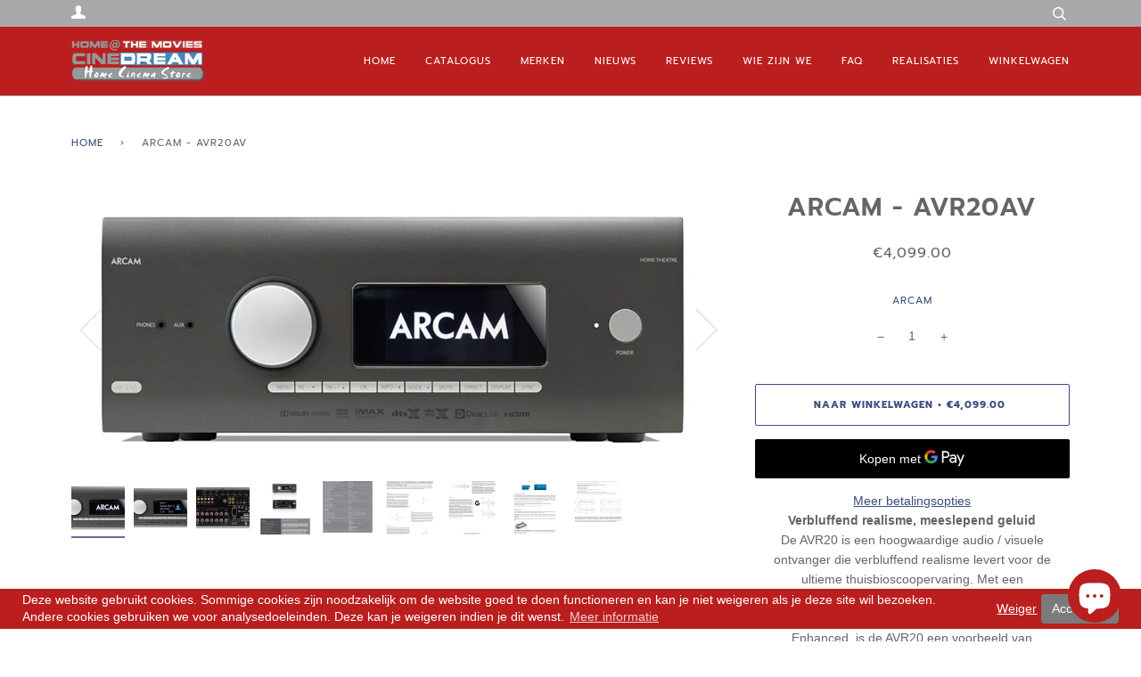

--- FILE ---
content_type: text/html; charset=utf-8
request_url: https://homeatthemovies.be/products/arcam-avr860
body_size: 26394
content:
<!doctype html>
<!--[if lt IE 7]><html class="no-js lt-ie9 lt-ie8 lt-ie7" lang="en"> <![endif]-->
<!--[if IE 7]><html class="no-js lt-ie9 lt-ie8" lang="en"> <![endif]-->
<!--[if IE 8]><html class="no-js lt-ie9" lang="en"> <![endif]-->
<!--[if IE 9 ]><html class="ie9 no-js"> <![endif]-->
<!--[if (gt IE 9)|!(IE)]><!--> <html class="no-js" lang="nl"> <!--<![endif]-->
<head>

  <!-- ======================= Pipeline Theme V4.7.0 ========================= -->
  <meta charset="utf-8">
  <meta http-equiv="X-UA-Compatible" content="IE=edge,chrome=1">

  

  <!-- Title and description ================================================ -->
  <title>
  ARCAM - AVR20AV &ndash; Home at the movies
  </title>

  
  <meta name="description" content="Verbluffend realisme, meeslepend geluidDe AVR20 is een hoogwaardige audio / visuele ontvanger die verbluffend realisme levert voor de ultieme thuisbioscoopervaring. Met een indrukwekkende 16-kanaals surround-oplossing en met de nieuwste CODEC’s van Dolby, DTS en IMAX Enhanced, is de AVR20 een voorbeeld van geluidskwali">
  

  <!-- Product meta ========================================================= -->
  <!-- /snippets/social-meta-tags.liquid --><meta property="og:site_name" content="Home at the movies">
<meta property="og:url" content="https://homeatthemovies.be/products/arcam-avr860">
<meta property="og:title" content="ARCAM - AVR20AV">
<meta property="og:type" content="product">
<meta property="og:description" content="Verbluffend realisme, meeslepend geluidDe AVR20 is een hoogwaardige audio / visuele ontvanger die verbluffend realisme levert voor de ultieme thuisbioscoopervaring. Met een indrukwekkende 16-kanaals surround-oplossing en met de nieuwste CODEC’s van Dolby, DTS en IMAX Enhanced, is de AVR20 een voorbeeld van geluidskwali"><meta property="og:price:amount" content="4,099.00">
  <meta property="og:price:currency" content="EUR">
      <meta property="og:image" content="http://homeatthemovies.be/cdn/shop/products/ArcamAVR10Cinedream_6.png?v=1634828797">
      <meta property="og:image:secure_url" content="https://homeatthemovies.be/cdn/shop/products/ArcamAVR10Cinedream_6.png?v=1634828797">
      <meta property="og:image:height" content="377">
      <meta property="og:image:width" content="891">
      <meta property="og:image" content="http://homeatthemovies.be/cdn/shop/products/ArcamAVR20frontCinedream.jpg?v=1634828793">
      <meta property="og:image:secure_url" content="https://homeatthemovies.be/cdn/shop/products/ArcamAVR20frontCinedream.jpg?v=1634828793">
      <meta property="og:image:height" content="384">
      <meta property="og:image:width" content="960">
      <meta property="og:image" content="http://homeatthemovies.be/cdn/shop/products/ArcamAVR20BackCinedream.jpg?v=1634828804">
      <meta property="og:image:secure_url" content="https://homeatthemovies.be/cdn/shop/products/ArcamAVR20BackCinedream.jpg?v=1634828804">
      <meta property="og:image:height" content="384">
      <meta property="og:image:width" content="960">


<meta name="twitter:site" content="@">
<meta name="twitter:card" content="summary_large_image">
<meta name="twitter:title" content="ARCAM - AVR20AV">
<meta name="twitter:description" content="Verbluffend realisme, meeslepend geluidDe AVR20 is een hoogwaardige audio / visuele ontvanger die verbluffend realisme levert voor de ultieme thuisbioscoopervaring. Met een indrukwekkende 16-kanaals surround-oplossing en met de nieuwste CODEC’s van Dolby, DTS en IMAX Enhanced, is de AVR20 een voorbeeld van geluidskwali">


  <!-- Helpers ============================================================== -->
  <link rel="canonical" href="https://homeatthemovies.be/products/arcam-avr860">
  <meta name="viewport" content="width=device-width,initial-scale=1">
  <meta name="theme-color" content="#3b4c80">

  <!-- CSS ================================================================== -->
  <link href="//homeatthemovies.be/cdn/shop/t/17/assets/theme.scss.css?v=69712541988193552111767719534" rel="stylesheet" type="text/css" media="all" />

  <!-- Vendor JS ============================================================ -->
  <script src="//homeatthemovies.be/cdn/shop/t/17/assets/vendor.js?v=23845252701830758331588419436" type="text/javascript"></script>

  <script>
    var theme = {
      routes: {
        product_recommendations_url: '/recommendations/products',
      },
      strings: {
        addToCart: "Naar winkelwagen",
        soldOut: "Niet beschikbaar",
        unavailable: "Niet beschikbaar",
        join: "Lid worden"
      },
      info: {
        name: 'pipeline'
      },
      moneyFormat: "€{{amount}}",
      version: '4.7.0'
    }
  </script>

  
  

  <!-- Header hook for plugins ============================================== -->
  <script>window.performance && window.performance.mark && window.performance.mark('shopify.content_for_header.start');</script><meta name="google-site-verification" content="SgUc7EKYwxRGKth_YW2AJmIVrlc2f7RJEbMnkLZyACg">
<meta id="shopify-digital-wallet" name="shopify-digital-wallet" content="/15157540/digital_wallets/dialog">
<meta name="shopify-checkout-api-token" content="d73993b1748c197315b59c94e5e2f20b">
<link rel="alternate" type="application/json+oembed" href="https://homeatthemovies.be/products/arcam-avr860.oembed">
<script async="async" src="/checkouts/internal/preloads.js?locale=nl-BE"></script>
<script id="apple-pay-shop-capabilities" type="application/json">{"shopId":15157540,"countryCode":"BE","currencyCode":"EUR","merchantCapabilities":["supports3DS"],"merchantId":"gid:\/\/shopify\/Shop\/15157540","merchantName":"Home at the movies","requiredBillingContactFields":["postalAddress","email"],"requiredShippingContactFields":["postalAddress","email"],"shippingType":"shipping","supportedNetworks":["visa","maestro","masterCard","amex"],"total":{"type":"pending","label":"Home at the movies","amount":"1.00"},"shopifyPaymentsEnabled":true,"supportsSubscriptions":true}</script>
<script id="shopify-features" type="application/json">{"accessToken":"d73993b1748c197315b59c94e5e2f20b","betas":["rich-media-storefront-analytics"],"domain":"homeatthemovies.be","predictiveSearch":true,"shopId":15157540,"locale":"nl"}</script>
<script>var Shopify = Shopify || {};
Shopify.shop = "home-at-the-movies.myshopify.com";
Shopify.locale = "nl";
Shopify.currency = {"active":"EUR","rate":"1.0"};
Shopify.country = "BE";
Shopify.theme = {"name":"Pipeline 2.6","id":80005824582,"schema_name":"Pipeline","schema_version":"4.7.0","theme_store_id":739,"role":"main"};
Shopify.theme.handle = "null";
Shopify.theme.style = {"id":null,"handle":null};
Shopify.cdnHost = "homeatthemovies.be/cdn";
Shopify.routes = Shopify.routes || {};
Shopify.routes.root = "/";</script>
<script type="module">!function(o){(o.Shopify=o.Shopify||{}).modules=!0}(window);</script>
<script>!function(o){function n(){var o=[];function n(){o.push(Array.prototype.slice.apply(arguments))}return n.q=o,n}var t=o.Shopify=o.Shopify||{};t.loadFeatures=n(),t.autoloadFeatures=n()}(window);</script>
<script id="shop-js-analytics" type="application/json">{"pageType":"product"}</script>
<script defer="defer" async type="module" src="//homeatthemovies.be/cdn/shopifycloud/shop-js/modules/v2/client.init-shop-cart-sync_vOV-a8uK.nl.esm.js"></script>
<script defer="defer" async type="module" src="//homeatthemovies.be/cdn/shopifycloud/shop-js/modules/v2/chunk.common_CJhj07vB.esm.js"></script>
<script defer="defer" async type="module" src="//homeatthemovies.be/cdn/shopifycloud/shop-js/modules/v2/chunk.modal_CUgVXUZf.esm.js"></script>
<script type="module">
  await import("//homeatthemovies.be/cdn/shopifycloud/shop-js/modules/v2/client.init-shop-cart-sync_vOV-a8uK.nl.esm.js");
await import("//homeatthemovies.be/cdn/shopifycloud/shop-js/modules/v2/chunk.common_CJhj07vB.esm.js");
await import("//homeatthemovies.be/cdn/shopifycloud/shop-js/modules/v2/chunk.modal_CUgVXUZf.esm.js");

  window.Shopify.SignInWithShop?.initShopCartSync?.({"fedCMEnabled":true,"windoidEnabled":true});

</script>
<script>(function() {
  var isLoaded = false;
  function asyncLoad() {
    if (isLoaded) return;
    isLoaded = true;
    var urls = ["https:\/\/gcc.metizapps.com\/assets\/js\/app.js?shop=home-at-the-movies.myshopify.com"];
    for (var i = 0; i < urls.length; i++) {
      var s = document.createElement('script');
      s.type = 'text/javascript';
      s.async = true;
      s.src = urls[i];
      var x = document.getElementsByTagName('script')[0];
      x.parentNode.insertBefore(s, x);
    }
  };
  if(window.attachEvent) {
    window.attachEvent('onload', asyncLoad);
  } else {
    window.addEventListener('load', asyncLoad, false);
  }
})();</script>
<script id="__st">var __st={"a":15157540,"offset":3600,"reqid":"644238cb-86c4-4b26-bb2a-67643025cc7f-1769914321","pageurl":"homeatthemovies.be\/products\/arcam-avr860","u":"b6e838a4f548","p":"product","rtyp":"product","rid":4348318449734};</script>
<script>window.ShopifyPaypalV4VisibilityTracking = true;</script>
<script id="captcha-bootstrap">!function(){'use strict';const t='contact',e='account',n='new_comment',o=[[t,t],['blogs',n],['comments',n],[t,'customer']],c=[[e,'customer_login'],[e,'guest_login'],[e,'recover_customer_password'],[e,'create_customer']],r=t=>t.map((([t,e])=>`form[action*='/${t}']:not([data-nocaptcha='true']) input[name='form_type'][value='${e}']`)).join(','),a=t=>()=>t?[...document.querySelectorAll(t)].map((t=>t.form)):[];function s(){const t=[...o],e=r(t);return a(e)}const i='password',u='form_key',d=['recaptcha-v3-token','g-recaptcha-response','h-captcha-response',i],f=()=>{try{return window.sessionStorage}catch{return}},m='__shopify_v',_=t=>t.elements[u];function p(t,e,n=!1){try{const o=window.sessionStorage,c=JSON.parse(o.getItem(e)),{data:r}=function(t){const{data:e,action:n}=t;return t[m]||n?{data:e,action:n}:{data:t,action:n}}(c);for(const[e,n]of Object.entries(r))t.elements[e]&&(t.elements[e].value=n);n&&o.removeItem(e)}catch(o){console.error('form repopulation failed',{error:o})}}const l='form_type',E='cptcha';function T(t){t.dataset[E]=!0}const w=window,h=w.document,L='Shopify',v='ce_forms',y='captcha';let A=!1;((t,e)=>{const n=(g='f06e6c50-85a8-45c8-87d0-21a2b65856fe',I='https://cdn.shopify.com/shopifycloud/storefront-forms-hcaptcha/ce_storefront_forms_captcha_hcaptcha.v1.5.2.iife.js',D={infoText:'Beschermd door hCaptcha',privacyText:'Privacy',termsText:'Voorwaarden'},(t,e,n)=>{const o=w[L][v],c=o.bindForm;if(c)return c(t,g,e,D).then(n);var r;o.q.push([[t,g,e,D],n]),r=I,A||(h.body.append(Object.assign(h.createElement('script'),{id:'captcha-provider',async:!0,src:r})),A=!0)});var g,I,D;w[L]=w[L]||{},w[L][v]=w[L][v]||{},w[L][v].q=[],w[L][y]=w[L][y]||{},w[L][y].protect=function(t,e){n(t,void 0,e),T(t)},Object.freeze(w[L][y]),function(t,e,n,w,h,L){const[v,y,A,g]=function(t,e,n){const i=e?o:[],u=t?c:[],d=[...i,...u],f=r(d),m=r(i),_=r(d.filter((([t,e])=>n.includes(e))));return[a(f),a(m),a(_),s()]}(w,h,L),I=t=>{const e=t.target;return e instanceof HTMLFormElement?e:e&&e.form},D=t=>v().includes(t);t.addEventListener('submit',(t=>{const e=I(t);if(!e)return;const n=D(e)&&!e.dataset.hcaptchaBound&&!e.dataset.recaptchaBound,o=_(e),c=g().includes(e)&&(!o||!o.value);(n||c)&&t.preventDefault(),c&&!n&&(function(t){try{if(!f())return;!function(t){const e=f();if(!e)return;const n=_(t);if(!n)return;const o=n.value;o&&e.removeItem(o)}(t);const e=Array.from(Array(32),(()=>Math.random().toString(36)[2])).join('');!function(t,e){_(t)||t.append(Object.assign(document.createElement('input'),{type:'hidden',name:u})),t.elements[u].value=e}(t,e),function(t,e){const n=f();if(!n)return;const o=[...t.querySelectorAll(`input[type='${i}']`)].map((({name:t})=>t)),c=[...d,...o],r={};for(const[a,s]of new FormData(t).entries())c.includes(a)||(r[a]=s);n.setItem(e,JSON.stringify({[m]:1,action:t.action,data:r}))}(t,e)}catch(e){console.error('failed to persist form',e)}}(e),e.submit())}));const S=(t,e)=>{t&&!t.dataset[E]&&(n(t,e.some((e=>e===t))),T(t))};for(const o of['focusin','change'])t.addEventListener(o,(t=>{const e=I(t);D(e)&&S(e,y())}));const B=e.get('form_key'),M=e.get(l),P=B&&M;t.addEventListener('DOMContentLoaded',(()=>{const t=y();if(P)for(const e of t)e.elements[l].value===M&&p(e,B);[...new Set([...A(),...v().filter((t=>'true'===t.dataset.shopifyCaptcha))])].forEach((e=>S(e,t)))}))}(h,new URLSearchParams(w.location.search),n,t,e,['guest_login'])})(!0,!0)}();</script>
<script integrity="sha256-4kQ18oKyAcykRKYeNunJcIwy7WH5gtpwJnB7kiuLZ1E=" data-source-attribution="shopify.loadfeatures" defer="defer" src="//homeatthemovies.be/cdn/shopifycloud/storefront/assets/storefront/load_feature-a0a9edcb.js" crossorigin="anonymous"></script>
<script data-source-attribution="shopify.dynamic_checkout.dynamic.init">var Shopify=Shopify||{};Shopify.PaymentButton=Shopify.PaymentButton||{isStorefrontPortableWallets:!0,init:function(){window.Shopify.PaymentButton.init=function(){};var t=document.createElement("script");t.src="https://homeatthemovies.be/cdn/shopifycloud/portable-wallets/latest/portable-wallets.nl.js",t.type="module",document.head.appendChild(t)}};
</script>
<script data-source-attribution="shopify.dynamic_checkout.buyer_consent">
  function portableWalletsHideBuyerConsent(e){var t=document.getElementById("shopify-buyer-consent"),n=document.getElementById("shopify-subscription-policy-button");t&&n&&(t.classList.add("hidden"),t.setAttribute("aria-hidden","true"),n.removeEventListener("click",e))}function portableWalletsShowBuyerConsent(e){var t=document.getElementById("shopify-buyer-consent"),n=document.getElementById("shopify-subscription-policy-button");t&&n&&(t.classList.remove("hidden"),t.removeAttribute("aria-hidden"),n.addEventListener("click",e))}window.Shopify?.PaymentButton&&(window.Shopify.PaymentButton.hideBuyerConsent=portableWalletsHideBuyerConsent,window.Shopify.PaymentButton.showBuyerConsent=portableWalletsShowBuyerConsent);
</script>
<script>
  function portableWalletsCleanup(e){e&&e.src&&console.error("Failed to load portable wallets script "+e.src);var t=document.querySelectorAll("shopify-accelerated-checkout .shopify-payment-button__skeleton, shopify-accelerated-checkout-cart .wallet-cart-button__skeleton"),e=document.getElementById("shopify-buyer-consent");for(let e=0;e<t.length;e++)t[e].remove();e&&e.remove()}function portableWalletsNotLoadedAsModule(e){e instanceof ErrorEvent&&"string"==typeof e.message&&e.message.includes("import.meta")&&"string"==typeof e.filename&&e.filename.includes("portable-wallets")&&(window.removeEventListener("error",portableWalletsNotLoadedAsModule),window.Shopify.PaymentButton.failedToLoad=e,"loading"===document.readyState?document.addEventListener("DOMContentLoaded",window.Shopify.PaymentButton.init):window.Shopify.PaymentButton.init())}window.addEventListener("error",portableWalletsNotLoadedAsModule);
</script>

<script type="module" src="https://homeatthemovies.be/cdn/shopifycloud/portable-wallets/latest/portable-wallets.nl.js" onError="portableWalletsCleanup(this)" crossorigin="anonymous"></script>
<script nomodule>
  document.addEventListener("DOMContentLoaded", portableWalletsCleanup);
</script>

<link id="shopify-accelerated-checkout-styles" rel="stylesheet" media="screen" href="https://homeatthemovies.be/cdn/shopifycloud/portable-wallets/latest/accelerated-checkout-backwards-compat.css" crossorigin="anonymous">
<style id="shopify-accelerated-checkout-cart">
        #shopify-buyer-consent {
  margin-top: 1em;
  display: inline-block;
  width: 100%;
}

#shopify-buyer-consent.hidden {
  display: none;
}

#shopify-subscription-policy-button {
  background: none;
  border: none;
  padding: 0;
  text-decoration: underline;
  font-size: inherit;
  cursor: pointer;
}

#shopify-subscription-policy-button::before {
  box-shadow: none;
}

      </style>

<script>window.performance && window.performance.mark && window.performance.mark('shopify.content_for_header.end');</script>

<!-- BEGIN app block: shopify://apps/xo-gallery/blocks/xo-gallery-seo/e61dfbaa-1a75-4e4e-bffc-324f17325251 --><!-- XO Gallery SEO -->

<!-- End: XO Gallery SEO -->


<!-- END app block --><script src="https://cdn.shopify.com/extensions/a55eb59a-2087-4dd7-8576-480bc2b2a952/metizsoft-gdpr-cookie-compiler-3/assets/app.js" type="text/javascript" defer="defer"></script>
<script src="https://cdn.shopify.com/extensions/e8878072-2f6b-4e89-8082-94b04320908d/inbox-1254/assets/inbox-chat-loader.js" type="text/javascript" defer="defer"></script>
<link href="https://monorail-edge.shopifysvc.com" rel="dns-prefetch">
<script>(function(){if ("sendBeacon" in navigator && "performance" in window) {try {var session_token_from_headers = performance.getEntriesByType('navigation')[0].serverTiming.find(x => x.name == '_s').description;} catch {var session_token_from_headers = undefined;}var session_cookie_matches = document.cookie.match(/_shopify_s=([^;]*)/);var session_token_from_cookie = session_cookie_matches && session_cookie_matches.length === 2 ? session_cookie_matches[1] : "";var session_token = session_token_from_headers || session_token_from_cookie || "";function handle_abandonment_event(e) {var entries = performance.getEntries().filter(function(entry) {return /monorail-edge.shopifysvc.com/.test(entry.name);});if (!window.abandonment_tracked && entries.length === 0) {window.abandonment_tracked = true;var currentMs = Date.now();var navigation_start = performance.timing.navigationStart;var payload = {shop_id: 15157540,url: window.location.href,navigation_start,duration: currentMs - navigation_start,session_token,page_type: "product"};window.navigator.sendBeacon("https://monorail-edge.shopifysvc.com/v1/produce", JSON.stringify({schema_id: "online_store_buyer_site_abandonment/1.1",payload: payload,metadata: {event_created_at_ms: currentMs,event_sent_at_ms: currentMs}}));}}window.addEventListener('pagehide', handle_abandonment_event);}}());</script>
<script id="web-pixels-manager-setup">(function e(e,d,r,n,o){if(void 0===o&&(o={}),!Boolean(null===(a=null===(i=window.Shopify)||void 0===i?void 0:i.analytics)||void 0===a?void 0:a.replayQueue)){var i,a;window.Shopify=window.Shopify||{};var t=window.Shopify;t.analytics=t.analytics||{};var s=t.analytics;s.replayQueue=[],s.publish=function(e,d,r){return s.replayQueue.push([e,d,r]),!0};try{self.performance.mark("wpm:start")}catch(e){}var l=function(){var e={modern:/Edge?\/(1{2}[4-9]|1[2-9]\d|[2-9]\d{2}|\d{4,})\.\d+(\.\d+|)|Firefox\/(1{2}[4-9]|1[2-9]\d|[2-9]\d{2}|\d{4,})\.\d+(\.\d+|)|Chrom(ium|e)\/(9{2}|\d{3,})\.\d+(\.\d+|)|(Maci|X1{2}).+ Version\/(15\.\d+|(1[6-9]|[2-9]\d|\d{3,})\.\d+)([,.]\d+|)( \(\w+\)|)( Mobile\/\w+|) Safari\/|Chrome.+OPR\/(9{2}|\d{3,})\.\d+\.\d+|(CPU[ +]OS|iPhone[ +]OS|CPU[ +]iPhone|CPU IPhone OS|CPU iPad OS)[ +]+(15[._]\d+|(1[6-9]|[2-9]\d|\d{3,})[._]\d+)([._]\d+|)|Android:?[ /-](13[3-9]|1[4-9]\d|[2-9]\d{2}|\d{4,})(\.\d+|)(\.\d+|)|Android.+Firefox\/(13[5-9]|1[4-9]\d|[2-9]\d{2}|\d{4,})\.\d+(\.\d+|)|Android.+Chrom(ium|e)\/(13[3-9]|1[4-9]\d|[2-9]\d{2}|\d{4,})\.\d+(\.\d+|)|SamsungBrowser\/([2-9]\d|\d{3,})\.\d+/,legacy:/Edge?\/(1[6-9]|[2-9]\d|\d{3,})\.\d+(\.\d+|)|Firefox\/(5[4-9]|[6-9]\d|\d{3,})\.\d+(\.\d+|)|Chrom(ium|e)\/(5[1-9]|[6-9]\d|\d{3,})\.\d+(\.\d+|)([\d.]+$|.*Safari\/(?![\d.]+ Edge\/[\d.]+$))|(Maci|X1{2}).+ Version\/(10\.\d+|(1[1-9]|[2-9]\d|\d{3,})\.\d+)([,.]\d+|)( \(\w+\)|)( Mobile\/\w+|) Safari\/|Chrome.+OPR\/(3[89]|[4-9]\d|\d{3,})\.\d+\.\d+|(CPU[ +]OS|iPhone[ +]OS|CPU[ +]iPhone|CPU IPhone OS|CPU iPad OS)[ +]+(10[._]\d+|(1[1-9]|[2-9]\d|\d{3,})[._]\d+)([._]\d+|)|Android:?[ /-](13[3-9]|1[4-9]\d|[2-9]\d{2}|\d{4,})(\.\d+|)(\.\d+|)|Mobile Safari.+OPR\/([89]\d|\d{3,})\.\d+\.\d+|Android.+Firefox\/(13[5-9]|1[4-9]\d|[2-9]\d{2}|\d{4,})\.\d+(\.\d+|)|Android.+Chrom(ium|e)\/(13[3-9]|1[4-9]\d|[2-9]\d{2}|\d{4,})\.\d+(\.\d+|)|Android.+(UC? ?Browser|UCWEB|U3)[ /]?(15\.([5-9]|\d{2,})|(1[6-9]|[2-9]\d|\d{3,})\.\d+)\.\d+|SamsungBrowser\/(5\.\d+|([6-9]|\d{2,})\.\d+)|Android.+MQ{2}Browser\/(14(\.(9|\d{2,})|)|(1[5-9]|[2-9]\d|\d{3,})(\.\d+|))(\.\d+|)|K[Aa][Ii]OS\/(3\.\d+|([4-9]|\d{2,})\.\d+)(\.\d+|)/},d=e.modern,r=e.legacy,n=navigator.userAgent;return n.match(d)?"modern":n.match(r)?"legacy":"unknown"}(),u="modern"===l?"modern":"legacy",c=(null!=n?n:{modern:"",legacy:""})[u],f=function(e){return[e.baseUrl,"/wpm","/b",e.hashVersion,"modern"===e.buildTarget?"m":"l",".js"].join("")}({baseUrl:d,hashVersion:r,buildTarget:u}),m=function(e){var d=e.version,r=e.bundleTarget,n=e.surface,o=e.pageUrl,i=e.monorailEndpoint;return{emit:function(e){var a=e.status,t=e.errorMsg,s=(new Date).getTime(),l=JSON.stringify({metadata:{event_sent_at_ms:s},events:[{schema_id:"web_pixels_manager_load/3.1",payload:{version:d,bundle_target:r,page_url:o,status:a,surface:n,error_msg:t},metadata:{event_created_at_ms:s}}]});if(!i)return console&&console.warn&&console.warn("[Web Pixels Manager] No Monorail endpoint provided, skipping logging."),!1;try{return self.navigator.sendBeacon.bind(self.navigator)(i,l)}catch(e){}var u=new XMLHttpRequest;try{return u.open("POST",i,!0),u.setRequestHeader("Content-Type","text/plain"),u.send(l),!0}catch(e){return console&&console.warn&&console.warn("[Web Pixels Manager] Got an unhandled error while logging to Monorail."),!1}}}}({version:r,bundleTarget:l,surface:e.surface,pageUrl:self.location.href,monorailEndpoint:e.monorailEndpoint});try{o.browserTarget=l,function(e){var d=e.src,r=e.async,n=void 0===r||r,o=e.onload,i=e.onerror,a=e.sri,t=e.scriptDataAttributes,s=void 0===t?{}:t,l=document.createElement("script"),u=document.querySelector("head"),c=document.querySelector("body");if(l.async=n,l.src=d,a&&(l.integrity=a,l.crossOrigin="anonymous"),s)for(var f in s)if(Object.prototype.hasOwnProperty.call(s,f))try{l.dataset[f]=s[f]}catch(e){}if(o&&l.addEventListener("load",o),i&&l.addEventListener("error",i),u)u.appendChild(l);else{if(!c)throw new Error("Did not find a head or body element to append the script");c.appendChild(l)}}({src:f,async:!0,onload:function(){if(!function(){var e,d;return Boolean(null===(d=null===(e=window.Shopify)||void 0===e?void 0:e.analytics)||void 0===d?void 0:d.initialized)}()){var d=window.webPixelsManager.init(e)||void 0;if(d){var r=window.Shopify.analytics;r.replayQueue.forEach((function(e){var r=e[0],n=e[1],o=e[2];d.publishCustomEvent(r,n,o)})),r.replayQueue=[],r.publish=d.publishCustomEvent,r.visitor=d.visitor,r.initialized=!0}}},onerror:function(){return m.emit({status:"failed",errorMsg:"".concat(f," has failed to load")})},sri:function(e){var d=/^sha384-[A-Za-z0-9+/=]+$/;return"string"==typeof e&&d.test(e)}(c)?c:"",scriptDataAttributes:o}),m.emit({status:"loading"})}catch(e){m.emit({status:"failed",errorMsg:(null==e?void 0:e.message)||"Unknown error"})}}})({shopId: 15157540,storefrontBaseUrl: "https://homeatthemovies.be",extensionsBaseUrl: "https://extensions.shopifycdn.com/cdn/shopifycloud/web-pixels-manager",monorailEndpoint: "https://monorail-edge.shopifysvc.com/unstable/produce_batch",surface: "storefront-renderer",enabledBetaFlags: ["2dca8a86"],webPixelsConfigList: [{"id":"963903811","configuration":"{\"config\":\"{\\\"pixel_id\\\":\\\"AW-1047773159\\\",\\\"target_country\\\":\\\"BE\\\",\\\"gtag_events\\\":[{\\\"type\\\":\\\"search\\\",\\\"action_label\\\":\\\"AW-1047773159\\\/2i5TCIyQ7MwBEOf_zvMD\\\"},{\\\"type\\\":\\\"begin_checkout\\\",\\\"action_label\\\":\\\"AW-1047773159\\\/Qd3JCImQ7MwBEOf_zvMD\\\"},{\\\"type\\\":\\\"view_item\\\",\\\"action_label\\\":[\\\"AW-1047773159\\\/jEVICIOQ7MwBEOf_zvMD\\\",\\\"MC-DFLEYSBYSM\\\"]},{\\\"type\\\":\\\"purchase\\\",\\\"action_label\\\":[\\\"AW-1047773159\\\/KABqCICQ7MwBEOf_zvMD\\\",\\\"MC-DFLEYSBYSM\\\"]},{\\\"type\\\":\\\"page_view\\\",\\\"action_label\\\":[\\\"AW-1047773159\\\/8EReCP2P7MwBEOf_zvMD\\\",\\\"MC-DFLEYSBYSM\\\"]},{\\\"type\\\":\\\"add_payment_info\\\",\\\"action_label\\\":\\\"AW-1047773159\\\/SfqICI-Q7MwBEOf_zvMD\\\"},{\\\"type\\\":\\\"add_to_cart\\\",\\\"action_label\\\":\\\"AW-1047773159\\\/8AKYCIaQ7MwBEOf_zvMD\\\"}],\\\"enable_monitoring_mode\\\":false}\"}","eventPayloadVersion":"v1","runtimeContext":"OPEN","scriptVersion":"b2a88bafab3e21179ed38636efcd8a93","type":"APP","apiClientId":1780363,"privacyPurposes":[],"dataSharingAdjustments":{"protectedCustomerApprovalScopes":["read_customer_address","read_customer_email","read_customer_name","read_customer_personal_data","read_customer_phone"]}},{"id":"181207363","eventPayloadVersion":"v1","runtimeContext":"LAX","scriptVersion":"1","type":"CUSTOM","privacyPurposes":["ANALYTICS"],"name":"Google Analytics tag (migrated)"},{"id":"shopify-app-pixel","configuration":"{}","eventPayloadVersion":"v1","runtimeContext":"STRICT","scriptVersion":"0450","apiClientId":"shopify-pixel","type":"APP","privacyPurposes":["ANALYTICS","MARKETING"]},{"id":"shopify-custom-pixel","eventPayloadVersion":"v1","runtimeContext":"LAX","scriptVersion":"0450","apiClientId":"shopify-pixel","type":"CUSTOM","privacyPurposes":["ANALYTICS","MARKETING"]}],isMerchantRequest: false,initData: {"shop":{"name":"Home at the movies","paymentSettings":{"currencyCode":"EUR"},"myshopifyDomain":"home-at-the-movies.myshopify.com","countryCode":"BE","storefrontUrl":"https:\/\/homeatthemovies.be"},"customer":null,"cart":null,"checkout":null,"productVariants":[{"price":{"amount":4099.0,"currencyCode":"EUR"},"product":{"title":"ARCAM - AVR20AV","vendor":"ARCAM","id":"4348318449734","untranslatedTitle":"ARCAM - AVR20AV","url":"\/products\/arcam-avr860","type":"Versterker"},"id":"31192688164934","image":{"src":"\/\/homeatthemovies.be\/cdn\/shop\/products\/ArcamAVR10Cinedream_6.png?v=1634828797"},"sku":"","title":"Default Title","untranslatedTitle":"Default Title"}],"purchasingCompany":null},},"https://homeatthemovies.be/cdn","1d2a099fw23dfb22ep557258f5m7a2edbae",{"modern":"","legacy":""},{"shopId":"15157540","storefrontBaseUrl":"https:\/\/homeatthemovies.be","extensionBaseUrl":"https:\/\/extensions.shopifycdn.com\/cdn\/shopifycloud\/web-pixels-manager","surface":"storefront-renderer","enabledBetaFlags":"[\"2dca8a86\"]","isMerchantRequest":"false","hashVersion":"1d2a099fw23dfb22ep557258f5m7a2edbae","publish":"custom","events":"[[\"page_viewed\",{}],[\"product_viewed\",{\"productVariant\":{\"price\":{\"amount\":4099.0,\"currencyCode\":\"EUR\"},\"product\":{\"title\":\"ARCAM - AVR20AV\",\"vendor\":\"ARCAM\",\"id\":\"4348318449734\",\"untranslatedTitle\":\"ARCAM - AVR20AV\",\"url\":\"\/products\/arcam-avr860\",\"type\":\"Versterker\"},\"id\":\"31192688164934\",\"image\":{\"src\":\"\/\/homeatthemovies.be\/cdn\/shop\/products\/ArcamAVR10Cinedream_6.png?v=1634828797\"},\"sku\":\"\",\"title\":\"Default Title\",\"untranslatedTitle\":\"Default Title\"}}]]"});</script><script>
  window.ShopifyAnalytics = window.ShopifyAnalytics || {};
  window.ShopifyAnalytics.meta = window.ShopifyAnalytics.meta || {};
  window.ShopifyAnalytics.meta.currency = 'EUR';
  var meta = {"product":{"id":4348318449734,"gid":"gid:\/\/shopify\/Product\/4348318449734","vendor":"ARCAM","type":"Versterker","handle":"arcam-avr860","variants":[{"id":31192688164934,"price":409900,"name":"ARCAM - AVR20AV","public_title":null,"sku":""}],"remote":false},"page":{"pageType":"product","resourceType":"product","resourceId":4348318449734,"requestId":"644238cb-86c4-4b26-bb2a-67643025cc7f-1769914321"}};
  for (var attr in meta) {
    window.ShopifyAnalytics.meta[attr] = meta[attr];
  }
</script>
<script class="analytics">
  (function () {
    var customDocumentWrite = function(content) {
      var jquery = null;

      if (window.jQuery) {
        jquery = window.jQuery;
      } else if (window.Checkout && window.Checkout.$) {
        jquery = window.Checkout.$;
      }

      if (jquery) {
        jquery('body').append(content);
      }
    };

    var hasLoggedConversion = function(token) {
      if (token) {
        return document.cookie.indexOf('loggedConversion=' + token) !== -1;
      }
      return false;
    }

    var setCookieIfConversion = function(token) {
      if (token) {
        var twoMonthsFromNow = new Date(Date.now());
        twoMonthsFromNow.setMonth(twoMonthsFromNow.getMonth() + 2);

        document.cookie = 'loggedConversion=' + token + '; expires=' + twoMonthsFromNow;
      }
    }

    var trekkie = window.ShopifyAnalytics.lib = window.trekkie = window.trekkie || [];
    if (trekkie.integrations) {
      return;
    }
    trekkie.methods = [
      'identify',
      'page',
      'ready',
      'track',
      'trackForm',
      'trackLink'
    ];
    trekkie.factory = function(method) {
      return function() {
        var args = Array.prototype.slice.call(arguments);
        args.unshift(method);
        trekkie.push(args);
        return trekkie;
      };
    };
    for (var i = 0; i < trekkie.methods.length; i++) {
      var key = trekkie.methods[i];
      trekkie[key] = trekkie.factory(key);
    }
    trekkie.load = function(config) {
      trekkie.config = config || {};
      trekkie.config.initialDocumentCookie = document.cookie;
      var first = document.getElementsByTagName('script')[0];
      var script = document.createElement('script');
      script.type = 'text/javascript';
      script.onerror = function(e) {
        var scriptFallback = document.createElement('script');
        scriptFallback.type = 'text/javascript';
        scriptFallback.onerror = function(error) {
                var Monorail = {
      produce: function produce(monorailDomain, schemaId, payload) {
        var currentMs = new Date().getTime();
        var event = {
          schema_id: schemaId,
          payload: payload,
          metadata: {
            event_created_at_ms: currentMs,
            event_sent_at_ms: currentMs
          }
        };
        return Monorail.sendRequest("https://" + monorailDomain + "/v1/produce", JSON.stringify(event));
      },
      sendRequest: function sendRequest(endpointUrl, payload) {
        // Try the sendBeacon API
        if (window && window.navigator && typeof window.navigator.sendBeacon === 'function' && typeof window.Blob === 'function' && !Monorail.isIos12()) {
          var blobData = new window.Blob([payload], {
            type: 'text/plain'
          });

          if (window.navigator.sendBeacon(endpointUrl, blobData)) {
            return true;
          } // sendBeacon was not successful

        } // XHR beacon

        var xhr = new XMLHttpRequest();

        try {
          xhr.open('POST', endpointUrl);
          xhr.setRequestHeader('Content-Type', 'text/plain');
          xhr.send(payload);
        } catch (e) {
          console.log(e);
        }

        return false;
      },
      isIos12: function isIos12() {
        return window.navigator.userAgent.lastIndexOf('iPhone; CPU iPhone OS 12_') !== -1 || window.navigator.userAgent.lastIndexOf('iPad; CPU OS 12_') !== -1;
      }
    };
    Monorail.produce('monorail-edge.shopifysvc.com',
      'trekkie_storefront_load_errors/1.1',
      {shop_id: 15157540,
      theme_id: 80005824582,
      app_name: "storefront",
      context_url: window.location.href,
      source_url: "//homeatthemovies.be/cdn/s/trekkie.storefront.c59ea00e0474b293ae6629561379568a2d7c4bba.min.js"});

        };
        scriptFallback.async = true;
        scriptFallback.src = '//homeatthemovies.be/cdn/s/trekkie.storefront.c59ea00e0474b293ae6629561379568a2d7c4bba.min.js';
        first.parentNode.insertBefore(scriptFallback, first);
      };
      script.async = true;
      script.src = '//homeatthemovies.be/cdn/s/trekkie.storefront.c59ea00e0474b293ae6629561379568a2d7c4bba.min.js';
      first.parentNode.insertBefore(script, first);
    };
    trekkie.load(
      {"Trekkie":{"appName":"storefront","development":false,"defaultAttributes":{"shopId":15157540,"isMerchantRequest":null,"themeId":80005824582,"themeCityHash":"4791030709756601849","contentLanguage":"nl","currency":"EUR","eventMetadataId":"751bf76f-09ba-49af-90b3-df83d62341e4"},"isServerSideCookieWritingEnabled":true,"monorailRegion":"shop_domain","enabledBetaFlags":["65f19447","b5387b81"]},"Session Attribution":{},"S2S":{"facebookCapiEnabled":false,"source":"trekkie-storefront-renderer","apiClientId":580111}}
    );

    var loaded = false;
    trekkie.ready(function() {
      if (loaded) return;
      loaded = true;

      window.ShopifyAnalytics.lib = window.trekkie;

      var originalDocumentWrite = document.write;
      document.write = customDocumentWrite;
      try { window.ShopifyAnalytics.merchantGoogleAnalytics.call(this); } catch(error) {};
      document.write = originalDocumentWrite;

      window.ShopifyAnalytics.lib.page(null,{"pageType":"product","resourceType":"product","resourceId":4348318449734,"requestId":"644238cb-86c4-4b26-bb2a-67643025cc7f-1769914321","shopifyEmitted":true});

      var match = window.location.pathname.match(/checkouts\/(.+)\/(thank_you|post_purchase)/)
      var token = match? match[1]: undefined;
      if (!hasLoggedConversion(token)) {
        setCookieIfConversion(token);
        window.ShopifyAnalytics.lib.track("Viewed Product",{"currency":"EUR","variantId":31192688164934,"productId":4348318449734,"productGid":"gid:\/\/shopify\/Product\/4348318449734","name":"ARCAM - AVR20AV","price":"4099.00","sku":"","brand":"ARCAM","variant":null,"category":"Versterker","nonInteraction":true,"remote":false},undefined,undefined,{"shopifyEmitted":true});
      window.ShopifyAnalytics.lib.track("monorail:\/\/trekkie_storefront_viewed_product\/1.1",{"currency":"EUR","variantId":31192688164934,"productId":4348318449734,"productGid":"gid:\/\/shopify\/Product\/4348318449734","name":"ARCAM - AVR20AV","price":"4099.00","sku":"","brand":"ARCAM","variant":null,"category":"Versterker","nonInteraction":true,"remote":false,"referer":"https:\/\/homeatthemovies.be\/products\/arcam-avr860"});
      }
    });


        var eventsListenerScript = document.createElement('script');
        eventsListenerScript.async = true;
        eventsListenerScript.src = "//homeatthemovies.be/cdn/shopifycloud/storefront/assets/shop_events_listener-3da45d37.js";
        document.getElementsByTagName('head')[0].appendChild(eventsListenerScript);

})();</script>
  <script>
  if (!window.ga || (window.ga && typeof window.ga !== 'function')) {
    window.ga = function ga() {
      (window.ga.q = window.ga.q || []).push(arguments);
      if (window.Shopify && window.Shopify.analytics && typeof window.Shopify.analytics.publish === 'function') {
        window.Shopify.analytics.publish("ga_stub_called", {}, {sendTo: "google_osp_migration"});
      }
      console.error("Shopify's Google Analytics stub called with:", Array.from(arguments), "\nSee https://help.shopify.com/manual/promoting-marketing/pixels/pixel-migration#google for more information.");
    };
    if (window.Shopify && window.Shopify.analytics && typeof window.Shopify.analytics.publish === 'function') {
      window.Shopify.analytics.publish("ga_stub_initialized", {}, {sendTo: "google_osp_migration"});
    }
  }
</script>
<script
  defer
  src="https://homeatthemovies.be/cdn/shopifycloud/perf-kit/shopify-perf-kit-3.1.0.min.js"
  data-application="storefront-renderer"
  data-shop-id="15157540"
  data-render-region="gcp-us-east1"
  data-page-type="product"
  data-theme-instance-id="80005824582"
  data-theme-name="Pipeline"
  data-theme-version="4.7.0"
  data-monorail-region="shop_domain"
  data-resource-timing-sampling-rate="10"
  data-shs="true"
  data-shs-beacon="true"
  data-shs-export-with-fetch="true"
  data-shs-logs-sample-rate="1"
  data-shs-beacon-endpoint="https://homeatthemovies.be/api/collect"
></script>
</head>

<body id="arcam-avr20av" class="template-product" data-animations="true">

  <a class="in-page-link visually-hidden skip-link" href="#MainContent">Ga verder</a>

  <div id="shopify-section-header" class="shopify-section">
<style>
  .header--transparent:not(.header--sticky):not(.header--stuck) .nav--desktop .main-menu>li>a{
    color: #ffffff;
  }
  .header--transparent:not(.header--sticky):not(.header--stuck) .icon{
    fill:  #ffffff;
  }
  .header--transparent:not(.header--sticky):not(.header--stuck) .header-cart__bubble{
    background-color: rgba(255, 255, 255, 0.5);
  }
</style>


<div class="header__wrapper"
  data-header-transparent="false"
  data-header-sticky="sticky"
  data-section-id="header"
  data-section-type="header">

  
  <div class="info-bar showMobile">
    <div class="wrapper text-center">

      
        <div class="header-account-link">
          <a href="/account">
            <img src="//homeatthemovies.be/cdn/shop/t/17/assets/account.svg?v=152161910560963363051588419467" alt="Mijn profiel">
          </a>
        </div>
      

      

      
        <div class="header-search__wrapper">
          <div class="header-search">
            <form action="/search" method="get" class="input-group search" role="search">
              
              <input class="search-bar" type="search" name="q" title="Zoek">
              <button type="submit" class="btn search-btn" aria-label="Zoek"></button>
            </form>
          </div>
        </div>
      

    </div>
  </div>
  

  <header class="site-header " role="banner">
    <div class="wrapper">
      <div class="nav--desktop">
        <div class="mobile-wrapper">
  <div class="header-cart__wrapper">
    <a href="/cart" class="CartToggle header-cart">
      <svg aria-hidden="true" focusable="false" role="presentation" class="icon icon-cart" viewBox="0 0 25 25"><path d="M5.058 23a2 2 0 104.001-.001A2 2 0 005.058 23zm12.079 0c0 1.104.896 2 2 2s1.942-.896 1.942-2-.838-2-1.942-2-2 .896-2 2zM0 1a1 1 0 001 1h1.078l.894 3.341L5.058 13c0 .072.034.134.042.204l-1.018 4.58A.997.997 0 005.058 19h16.71a1 1 0 000-2H6.306l.458-2.061c.1.017.19.061.294.061h12.31c1.104 0 1.712-.218 2.244-1.5l3.248-6.964C25.423 4.75 24.186 4 23.079 4H5.058c-.157 0-.292.054-.438.088L3.844.772A1 1 0 002.87 0H1a1 1 0 00-1 1zm5.098 5H22.93l-3.192 6.798c-.038.086-.07.147-.094.19-.067.006-.113.012-.277.012H7.058v-.198l-.038-.195L5.098 6z"/></svg>
      <span class="visually-hidden">Winkelwagen</span>
    </a>
    <span class="header-cart__bubble cartCount hidden-count"></span>
  </div>
  <div class="logo-wrapper logo-wrapper--image">
    
      <div class="h4 header-logo">
    
        <a href="/">
          
            
            <img src="//homeatthemovies.be/cdn/shop/files/Tekengebied_1_150x.png?v=1613524797"
                 class="logo--color"
                 srcset="//homeatthemovies.be/cdn/shop/files/Tekengebied_1_150x.png?v=1613524797 1x, //homeatthemovies.be/cdn/shop/files/Tekengebied_1_150x@2x.png?v=1613524797 2x"
                 alt="Home at the movies">
          
          
        </a>
    
      </div>
    
  </div>
  <a href class="menuToggle header-hamburger" aria-label="Menu" >
    <svg aria-hidden="true" focusable="false" role="presentation" class="icon icon-nav" viewBox="0 0 25 25"><path d="M0 4.062h25v2H0zM0 11.062h25v2H0zM0 18.062h25v2H0z"/></svg>
  </a>
</div>
<nav class="header-menu nav-wrapper">
  <ul class="main-menu accessibleNav" aria-label="primary">
    
    
      <li class="child ">
  <a href="/" class="nav-link">Home</a>
  
</li>

    
      <li class="parent ">
  <a href="/pages/catalogus" class="nav-link" aria-haspopup="true" aria-expanded="false">Catalogus</a>
  
    <a href="#" class="nav-carat" aria-haspopup="true" aria-expanded="false"><span class="plus">+</span><span class="minus">-</span></a>
      <div class="main-menu-dropdown">
        <ul>
        
        
          <li class="child ">
  <a href="/collections/projectoren" class="nav-link">Projectoren</a>
  
</li>

        
          <li class="child ">
  <a href="/collections/lenzen" class="nav-link">Lenzen</a>
  
</li>

        
          <li class="child ">
  <a href="/collections/projectieschermen" class="nav-link">Projectieschermen</a>
  
</li>

        
          <li class="child ">
  <a href="/collections/versterkers" class="nav-link">A/V Receivers</a>
  
</li>

        
          <li class="child ">
  <a href="/collections/luidsprekers" class="nav-link">LUIDSPREKERS</a>
  
</li>

        
          <li class="child ">
  <a href="/collections/zetels-en-stoelen" class="nav-link">BIOSCOOP SEATING</a>
  
</li>

        
          <li class="child ">
  <a href="/collections/servers-en-media-spelers" class="nav-link">MEDIA SERVERS</a>
  
</li>

        
          <li class="child ">
  <a href="/collections/madvr" class="nav-link">Video Processing</a>
  
</li>

        
          <li class="child ">
  <a href="/collections/universele-afstandsbedieningen" class="nav-link">AFSTANDSBEDIENINGEN</a>
  
</li>

        
          <li class="child ">
  <a href="/collections/spanstof-en-profielen" class="nav-link">Spanstof en Profielen</a>
  
</li>

        
          <li class="child ">
  <a href="/collections/akoestische-behandeling" class="nav-link">AKOESTIEK BEHANDELING</a>
  
</li>

        
          <li class="child ">
  <a href="/collections/kabels" class="nav-link">Kabels</a>
  
</li>

        
          <li class="child ">
  <a href="/collections/ventilatie" class="nav-link">Ventilatie</a>
  
</li>

        
          <li class="child ">
  <a href="/collections/decoratie" class="nav-link">Decoratie</a>
  
</li>

        
      </ul>
    </div>
  
</li>

    
      <li class="parent ">
  <a href="/pages/merken" class="nav-link" aria-haspopup="true" aria-expanded="false">MERKEN</a>
  
    <a href="#" class="nav-carat" aria-haspopup="true" aria-expanded="false"><span class="plus">+</span><span class="minus">-</span></a>
      <div class="main-menu-dropdown">
        <ul>
        
        
          <li class="child ">
  <a href="/collections/ac-infinity" class="nav-link">AC Infinity</a>
  
</li>

        
          <li class="child ">
  <a href="/collections/arcam" class="nav-link">Arcam</a>
  
</li>

        
          <li class="child ">
  <a href="/collections/barco" class="nav-link">Barco</a>
  
</li>

        
          <li class="child ">
  <a href="/collections/benq" class="nav-link">BenQ</a>
  
</li>

        
          <li class="child ">
  <a href="/collections/buttkicker" class="nav-link">Buttkicker</a>
  
</li>

        
          <li class="child ">
  <a href="/collections/cinemove" class="nav-link">cinemove</a>
  
</li>

        
          <li class="child ">
  <a href="/collections/cinepaint-projectieverf" class="nav-link">CinePaint</a>
  
</li>

        
          <li class="child ">
  <a href="/collections/cinepro" class="nav-link">Cinepro</a>
  
</li>

        
          <li class="child ">
  <a href="/collections/denon" class="nav-link">Denon</a>
  
</li>

        
          <li class="child ">
  <a href="/collections/dreamscreen-projectieschermen" class="nav-link">Dreamscreen</a>
  
</li>

        
          <li class="child ">
  <a href="/collections/dreamseat" class="nav-link">Dreamseat</a>
  
</li>

        
          <li class="child ">
  <a href="/collections/epson-projectoren" class="nav-link">Epson</a>
  
</li>

        
          <li class="child ">
  <a href="/collections/focal" class="nav-link">Focal</a>
  
</li>

        
          <li class="child ">
  <a href="/collections/ivisions-projectieschermen" class="nav-link">Ivisions</a>
  
</li>

        
          <li class="child ">
  <a href="/collections/jvc" class="nav-link">JVC</a>
  
</li>

        
          <li class="child ">
  <a href="/collections/kaleidescape" class="nav-link">Kaleidescape</a>
  
</li>

        
          <li class="child ">
  <a href="/collections/klipsch" class="nav-link">Klipsch</a>
  
</li>

        
          <li class="child ">
  <a href="/collections/madvr" class="nav-link">MadVR</a>
  
</li>

        
          <li class="child ">
  <a href="/collections/nad" class="nav-link">NAD</a>
  
</li>

        
          <li class="child ">
  <a href="/collections/optoma" class="nav-link">Optoma</a>
  
</li>

        
          <li class="child ">
  <a href="/collections/paladin" class="nav-link">Panamorph</a>
  
</li>

        
          <li class="child ">
  <a href="/collections/panasonic" class="nav-link">Panasonic</a>
  
</li>

        
          <li class="child ">
  <a href="/collections/samsung" class="nav-link">Samsung</a>
  
</li>

        
          <li class="child ">
  <a href="/collections/sonitus" class="nav-link">Sonitus</a>
  
</li>

        
          <li class="child ">
  <a href="/collections/sony-projectoren" class="nav-link">Sony</a>
  
</li>

        
          <li class="child ">
  <a href="/collections/svs" class="nav-link">SVS</a>
  
</li>

        
          <li class="child ">
  <a href="/collections/waterfall-audio" class="nav-link">Waterfall audio</a>
  
</li>

        
          <li class="child ">
  <a href="/collections/xtremscreen-daglicht-schermen" class="nav-link">Xtrem Screen</a>
  
</li>

        
          <li class="child ">
  <a href="/collections/zappiti" class="nav-link">R_Volution </a>
  
</li>

        
          <li class="child ">
  <a href="/collections/onkyo" class="nav-link">Onkyo</a>
  
</li>

        
      </ul>
    </div>
  
</li>

    
      <li class="child ">
  <a href="/blogs/news" class="nav-link">Nieuws</a>
  
</li>

    
      <li class="child ">
  <a href="/blogs/reviews" class="nav-link">Reviews</a>
  
</li>

    
      <li class="child ">
  <a href="/pages/wie-zijn-we" class="nav-link">Wie zijn we</a>
  
</li>

    
      <li class="child ">
  <a href="/pages/about-us" class="nav-link">FAQ</a>
  
</li>

    
      <li class="child ">
  <a href="/pages/realisaties-home-cinema-ruimtes" class="nav-link">Realisaties</a>
  
</li>

    
    <li class="cart-text-link">
      <a href="/cart" class="CartToggle">
        Winkelwagen
        <span class="cartCost  hidden-count ">(<span class="money">€0.00</span>)</span>
      </a>
    </li>
  </ul>
</nav>

      </div>
      <div class="nav--mobile">
        <div class="mobile-wrapper">
  <div class="header-cart__wrapper">
    <a href="/cart" class="CartToggle header-cart">
      <svg aria-hidden="true" focusable="false" role="presentation" class="icon icon-cart" viewBox="0 0 25 25"><path d="M5.058 23a2 2 0 104.001-.001A2 2 0 005.058 23zm12.079 0c0 1.104.896 2 2 2s1.942-.896 1.942-2-.838-2-1.942-2-2 .896-2 2zM0 1a1 1 0 001 1h1.078l.894 3.341L5.058 13c0 .072.034.134.042.204l-1.018 4.58A.997.997 0 005.058 19h16.71a1 1 0 000-2H6.306l.458-2.061c.1.017.19.061.294.061h12.31c1.104 0 1.712-.218 2.244-1.5l3.248-6.964C25.423 4.75 24.186 4 23.079 4H5.058c-.157 0-.292.054-.438.088L3.844.772A1 1 0 002.87 0H1a1 1 0 00-1 1zm5.098 5H22.93l-3.192 6.798c-.038.086-.07.147-.094.19-.067.006-.113.012-.277.012H7.058v-.198l-.038-.195L5.098 6z"/></svg>
      <span class="visually-hidden">Winkelwagen</span>
    </a>
    <span class="header-cart__bubble cartCount hidden-count"></span>
  </div>
  <div class="logo-wrapper logo-wrapper--image">
    
      <div class="h4 header-logo">
    
        <a href="/">
          
            
            <img src="//homeatthemovies.be/cdn/shop/files/Tekengebied_1_150x.png?v=1613524797"
                 class="logo--color"
                 srcset="//homeatthemovies.be/cdn/shop/files/Tekengebied_1_150x.png?v=1613524797 1x, //homeatthemovies.be/cdn/shop/files/Tekengebied_1_150x@2x.png?v=1613524797 2x"
                 alt="Home at the movies">
          
          
        </a>
    
      </div>
    
  </div>
  <a href class="menuToggle header-hamburger" aria-label="Menu"  aria-haspopup="true" aria-expanded="false" aria-controls="ariaHamburger">
    <svg aria-hidden="true" focusable="false" role="presentation" class="icon icon-nav" viewBox="0 0 25 25"><path d="M0 4.062h25v2H0zM0 11.062h25v2H0zM0 18.062h25v2H0z"/></svg>
  </a>
</div>
<nav class="header-menu nav-wrapper">
  <ul class="main-menu accessibleNav" aria-label="primary" id="ariaHamburger" >
    
    
      <li class="child ">
  <a href="/" class="nav-link">Home</a>
  
</li>

    
      <li class="parent ">
  <a href="/pages/catalogus" class="nav-link" aria-haspopup="true" aria-expanded="false">Catalogus</a>
  
    <a href="#" class="nav-carat" aria-haspopup="true" aria-expanded="false"><span class="plus">+</span><span class="minus">-</span></a>
      <div class="main-menu-dropdown">
        <ul>
        
        
          <li class="child ">
  <a href="/collections/projectoren" class="nav-link">Projectoren</a>
  
</li>

        
          <li class="child ">
  <a href="/collections/lenzen" class="nav-link">Lenzen</a>
  
</li>

        
          <li class="child ">
  <a href="/collections/projectieschermen" class="nav-link">Projectieschermen</a>
  
</li>

        
          <li class="child ">
  <a href="/collections/versterkers" class="nav-link">A/V Receivers</a>
  
</li>

        
          <li class="child ">
  <a href="/collections/luidsprekers" class="nav-link">LUIDSPREKERS</a>
  
</li>

        
          <li class="child ">
  <a href="/collections/zetels-en-stoelen" class="nav-link">BIOSCOOP SEATING</a>
  
</li>

        
          <li class="child ">
  <a href="/collections/servers-en-media-spelers" class="nav-link">MEDIA SERVERS</a>
  
</li>

        
          <li class="child ">
  <a href="/collections/madvr" class="nav-link">Video Processing</a>
  
</li>

        
          <li class="child ">
  <a href="/collections/universele-afstandsbedieningen" class="nav-link">AFSTANDSBEDIENINGEN</a>
  
</li>

        
          <li class="child ">
  <a href="/collections/spanstof-en-profielen" class="nav-link">Spanstof en Profielen</a>
  
</li>

        
          <li class="child ">
  <a href="/collections/akoestische-behandeling" class="nav-link">AKOESTIEK BEHANDELING</a>
  
</li>

        
          <li class="child ">
  <a href="/collections/kabels" class="nav-link">Kabels</a>
  
</li>

        
          <li class="child ">
  <a href="/collections/ventilatie" class="nav-link">Ventilatie</a>
  
</li>

        
          <li class="child ">
  <a href="/collections/decoratie" class="nav-link">Decoratie</a>
  
</li>

        
      </ul>
    </div>
  
</li>

    
      <li class="parent ">
  <a href="/pages/merken" class="nav-link" aria-haspopup="true" aria-expanded="false">MERKEN</a>
  
    <a href="#" class="nav-carat" aria-haspopup="true" aria-expanded="false"><span class="plus">+</span><span class="minus">-</span></a>
      <div class="main-menu-dropdown">
        <ul>
        
        
          <li class="child ">
  <a href="/collections/ac-infinity" class="nav-link">AC Infinity</a>
  
</li>

        
          <li class="child ">
  <a href="/collections/arcam" class="nav-link">Arcam</a>
  
</li>

        
          <li class="child ">
  <a href="/collections/barco" class="nav-link">Barco</a>
  
</li>

        
          <li class="child ">
  <a href="/collections/benq" class="nav-link">BenQ</a>
  
</li>

        
          <li class="child ">
  <a href="/collections/buttkicker" class="nav-link">Buttkicker</a>
  
</li>

        
          <li class="child ">
  <a href="/collections/cinemove" class="nav-link">cinemove</a>
  
</li>

        
          <li class="child ">
  <a href="/collections/cinepaint-projectieverf" class="nav-link">CinePaint</a>
  
</li>

        
          <li class="child ">
  <a href="/collections/cinepro" class="nav-link">Cinepro</a>
  
</li>

        
          <li class="child ">
  <a href="/collections/denon" class="nav-link">Denon</a>
  
</li>

        
          <li class="child ">
  <a href="/collections/dreamscreen-projectieschermen" class="nav-link">Dreamscreen</a>
  
</li>

        
          <li class="child ">
  <a href="/collections/dreamseat" class="nav-link">Dreamseat</a>
  
</li>

        
          <li class="child ">
  <a href="/collections/epson-projectoren" class="nav-link">Epson</a>
  
</li>

        
          <li class="child ">
  <a href="/collections/focal" class="nav-link">Focal</a>
  
</li>

        
          <li class="child ">
  <a href="/collections/ivisions-projectieschermen" class="nav-link">Ivisions</a>
  
</li>

        
          <li class="child ">
  <a href="/collections/jvc" class="nav-link">JVC</a>
  
</li>

        
          <li class="child ">
  <a href="/collections/kaleidescape" class="nav-link">Kaleidescape</a>
  
</li>

        
          <li class="child ">
  <a href="/collections/klipsch" class="nav-link">Klipsch</a>
  
</li>

        
          <li class="child ">
  <a href="/collections/madvr" class="nav-link">MadVR</a>
  
</li>

        
          <li class="child ">
  <a href="/collections/nad" class="nav-link">NAD</a>
  
</li>

        
          <li class="child ">
  <a href="/collections/optoma" class="nav-link">Optoma</a>
  
</li>

        
          <li class="child ">
  <a href="/collections/paladin" class="nav-link">Panamorph</a>
  
</li>

        
          <li class="child ">
  <a href="/collections/panasonic" class="nav-link">Panasonic</a>
  
</li>

        
          <li class="child ">
  <a href="/collections/samsung" class="nav-link">Samsung</a>
  
</li>

        
          <li class="child ">
  <a href="/collections/sonitus" class="nav-link">Sonitus</a>
  
</li>

        
          <li class="child ">
  <a href="/collections/sony-projectoren" class="nav-link">Sony</a>
  
</li>

        
          <li class="child ">
  <a href="/collections/svs" class="nav-link">SVS</a>
  
</li>

        
          <li class="child ">
  <a href="/collections/waterfall-audio" class="nav-link">Waterfall audio</a>
  
</li>

        
          <li class="child ">
  <a href="/collections/xtremscreen-daglicht-schermen" class="nav-link">Xtrem Screen</a>
  
</li>

        
          <li class="child ">
  <a href="/collections/zappiti" class="nav-link">R_Volution </a>
  
</li>

        
          <li class="child ">
  <a href="/collections/onkyo" class="nav-link">Onkyo</a>
  
</li>

        
      </ul>
    </div>
  
</li>

    
      <li class="child ">
  <a href="/blogs/news" class="nav-link">Nieuws</a>
  
</li>

    
      <li class="child ">
  <a href="/blogs/reviews" class="nav-link">Reviews</a>
  
</li>

    
      <li class="child ">
  <a href="/pages/wie-zijn-we" class="nav-link">Wie zijn we</a>
  
</li>

    
      <li class="child ">
  <a href="/pages/about-us" class="nav-link">FAQ</a>
  
</li>

    
      <li class="child ">
  <a href="/pages/realisaties-home-cinema-ruimtes" class="nav-link">Realisaties</a>
  
</li>

    
    <li class="cart-text-link">
      <a href="/cart" class="CartToggle">
        Winkelwagen
        <span class="cartCost  hidden-count ">(<span class="money">€0.00</span>)</span>
      </a>
    </li>
  </ul>
</nav>

      </div>
    </div>
  </header>
</div>


<script type="application/ld+json">
{
  "@context": "http://schema.org",
  "@type": "Organization",
  "name": "Home at the movies",
  
    
    "logo": "https:\/\/homeatthemovies.be\/cdn\/shop\/files\/Tekengebied_1_400x.png?v=1613524797",
  
  "sameAs": [
    "",
    "",
    "",
    "",
    "",
    "",
    "",
    "",
    ""
  ],
  "url": "https:\/\/homeatthemovies.be"
}
</script>




</div>

  <main class="main-content" id="MainContent" role="main">
    <div id="shopify-section-product" class="shopify-section"><div class="product-section"
  id="ProductSection-product"
  data-section-id="product"
  data-section-type="product"
  data-image-zoom-enable="true">
  <div class="product-page">
  <div class="wrapper" data-product-wrapper>

    
      <!-- /snippets/breadcrumb.liquid -->


<nav class="breadcrumb" role="navigation" aria-label="breadcrumbs">
  <a href="/" title="Terug naar de homepagina">Home</a>

  

    
    <span aria-hidden="true">&rsaquo;</span>
    <span>ARCAM - AVR20AV</span>

  
</nav>


    

    
<div class="grid product-single">
      <div class="grid__item large--two-thirds">
        <div class="product__slides product-single__photos" data-product-slideshow data-product-single-media-group>
          
            

<div class="product__photo"
      data-product-single-media-wrapper
      data-media-id="product-20741490933830"
      tabindex="-1"
      data-thumb="//homeatthemovies.be/cdn/shop/products/ArcamAVR10Cinedream_6_200x200_crop_center.png?v=1634828797">
      <div >
        <div class="lazy-image" style="padding-top:42.31200897867565%; background-image:  url('//homeatthemovies.be/cdn/shop/products/ArcamAVR10Cinedream_6_1x1.png?v=1634828797');">
          <img data-product-image class="fade-in lazyload lazypreload"
            data-mfp-src="//homeatthemovies.be/cdn/shop/products/ArcamAVR10Cinedream_6.png?v=1634828797"
            data-image-id="20741490933830"
            alt="ARCAM - AVR20AV"
            aria-label="ARCAM - AVR20AV"
            data-src="//homeatthemovies.be/cdn/shop/products/ArcamAVR10Cinedream_6_{width}x.png?v=1634828797"
            data-widths="[180, 360, 540, 720, 900, 1080, 1296, 1512, 1728, 2048, 2450, 2700, 3000, 3350, 3750, 4100]"
            data-sizes="auto"
            />
        </div>
      </div>
    </div>
  

          
            

<div class="product__photo media--hidden"
      data-product-single-media-wrapper
      data-media-id="product-20741490049094"
      tabindex="-1"
      data-thumb="//homeatthemovies.be/cdn/shop/products/ArcamAVR20frontCinedream_200x200_crop_center.jpg?v=1634828793">
      <div >
        <div class="lazy-image" style="padding-top:40.0%; background-image:  url('//homeatthemovies.be/cdn/shop/products/ArcamAVR20frontCinedream_1x1.jpg?v=1634828793');">
          <img data-product-image class="fade-in lazyload lazypreload"
            data-mfp-src="//homeatthemovies.be/cdn/shop/products/ArcamAVR20frontCinedream.jpg?v=1634828793"
            data-image-id="20741490049094"
            alt="ARCAM - AVR20AV"
            aria-label="ARCAM - AVR20AV"
            data-src="//homeatthemovies.be/cdn/shop/products/ArcamAVR20frontCinedream_{width}x.jpg?v=1634828793"
            data-widths="[180, 360, 540, 720, 900, 1080, 1296, 1512, 1728, 2048, 2450, 2700, 3000, 3350, 3750, 4100]"
            data-sizes="auto"
            />
        </div>
      </div>
    </div>
  

          
            

<div class="product__photo media--hidden"
      data-product-single-media-wrapper
      data-media-id="product-20741491032134"
      tabindex="-1"
      data-thumb="//homeatthemovies.be/cdn/shop/products/ArcamAVR20BackCinedream_200x200_crop_center.jpg?v=1634828804">
      <div >
        <div class="lazy-image" style="padding-top:40.0%; background-image:  url('//homeatthemovies.be/cdn/shop/products/ArcamAVR20BackCinedream_1x1.jpg?v=1634828804');">
          <img data-product-image class="fade-in lazyload lazypreload"
            data-mfp-src="//homeatthemovies.be/cdn/shop/products/ArcamAVR20BackCinedream.jpg?v=1634828804"
            data-image-id="20741491032134"
            alt="ARCAM - AVR20AV"
            aria-label="ARCAM - AVR20AV"
            data-src="//homeatthemovies.be/cdn/shop/products/ArcamAVR20BackCinedream_{width}x.jpg?v=1634828804"
            data-widths="[180, 360, 540, 720, 900, 1080, 1296, 1512, 1728, 2048, 2450, 2700, 3000, 3350, 3750, 4100]"
            data-sizes="auto"
            />
        </div>
      </div>
    </div>
  

          
            

<div class="product__photo media--hidden"
      data-product-single-media-wrapper
      data-media-id="product-20741491589190"
      tabindex="-1"
      data-thumb="//homeatthemovies.be/cdn/shop/products/ARCAMAVR20SpecCinedream_1_200x200_crop_center.jpg?v=1634828818">
      <div style="width:70.64659596305167%; margin: 0 auto;">
        <div class="lazy-image" style="padding-top:141.5496368038741%; background-image:  url('//homeatthemovies.be/cdn/shop/products/ARCAMAVR20SpecCinedream_1_1x1.jpg?v=1634828818');">
          <img data-product-image class="fade-in lazyload lazypreload"
            data-mfp-src="//homeatthemovies.be/cdn/shop/products/ARCAMAVR20SpecCinedream_1.jpg?v=1634828818"
            data-image-id="20741491589190"
            alt="ARCAM - AVR20AV"
            aria-label="ARCAM - AVR20AV"
            data-src="//homeatthemovies.be/cdn/shop/products/ARCAMAVR20SpecCinedream_1_{width}x.jpg?v=1634828818"
            data-widths="[180, 360, 540, 720, 900, 1080, 1296, 1512, 1728, 2048, 2450, 2700, 3000, 3350, 3750, 4100]"
            data-sizes="auto"
            />
        </div>
      </div>
    </div>
  

          
            

<div class="product__photo media--hidden"
      data-product-single-media-wrapper
      data-media-id="product-20741491851334"
      tabindex="-1"
      data-thumb="//homeatthemovies.be/cdn/shop/products/ARCAMAVR20SpecCinedream_2_200x200_crop_center.jpg?v=1634828823">
      <div style="width:70.64659596305167%; margin: 0 auto;">
        <div class="lazy-image" style="padding-top:141.5496368038741%; background-image:  url('//homeatthemovies.be/cdn/shop/products/ARCAMAVR20SpecCinedream_2_1x1.jpg?v=1634828823');">
          <img data-product-image class="fade-in lazyload lazypreload"
            data-mfp-src="//homeatthemovies.be/cdn/shop/products/ARCAMAVR20SpecCinedream_2.jpg?v=1634828823"
            data-image-id="20741491851334"
            alt="ARCAM - AVR20AV"
            aria-label="ARCAM - AVR20AV"
            data-src="//homeatthemovies.be/cdn/shop/products/ARCAMAVR20SpecCinedream_2_{width}x.jpg?v=1634828823"
            data-widths="[180, 360, 540, 720, 900, 1080, 1296, 1512, 1728, 2048, 2450, 2700, 3000, 3350, 3750, 4100]"
            data-sizes="auto"
            />
        </div>
      </div>
    </div>
  

          
            

<div class="product__photo media--hidden"
      data-product-single-media-wrapper
      data-media-id="product-20741497716806"
      tabindex="-1"
      data-thumb="//homeatthemovies.be/cdn/shop/products/Ampclass_FAQ_3_200x200_crop_center.jpg?v=1634828902">
      <div style="width:70.68080738966815%; margin: 0 auto;">
        <div class="lazy-image" style="padding-top:141.4811229428848%; background-image:  url('//homeatthemovies.be/cdn/shop/products/Ampclass_FAQ_3_1x1.jpg?v=1634828902');">
          <img data-product-image class="fade-in lazyload lazypreload"
            data-mfp-src="//homeatthemovies.be/cdn/shop/products/Ampclass_FAQ_3.jpg?v=1634828902"
            data-image-id="20741497716806"
            alt="ARCAM - AVR20AV"
            aria-label="ARCAM - AVR20AV"
            data-src="//homeatthemovies.be/cdn/shop/products/Ampclass_FAQ_3_{width}x.jpg?v=1634828902"
            data-widths="[180, 360, 540, 720, 900, 1080, 1296, 1512, 1728, 2048, 2450, 2700, 3000, 3350, 3750, 4100]"
            data-sizes="auto"
            />
        </div>
      </div>
    </div>
  

          
            

<div class="product__photo media--hidden"
      data-product-single-media-wrapper
      data-media-id="product-20741498077254"
      tabindex="-1"
      data-thumb="//homeatthemovies.be/cdn/shop/products/Ampclass_FAQ_200x200_crop_center.jpg?v=1634828906">
      <div style="width:70.68080738966815%; margin: 0 auto;">
        <div class="lazy-image" style="padding-top:141.4811229428848%; background-image:  url('//homeatthemovies.be/cdn/shop/products/Ampclass_FAQ_1x1.jpg?v=1634828906');">
          <img data-product-image class="fade-in lazyload lazypreload"
            data-mfp-src="//homeatthemovies.be/cdn/shop/products/Ampclass_FAQ.jpg?v=1634828906"
            data-image-id="20741498077254"
            alt="ARCAM - AVR20AV"
            aria-label="ARCAM - AVR20AV"
            data-src="//homeatthemovies.be/cdn/shop/products/Ampclass_FAQ_{width}x.jpg?v=1634828906"
            data-widths="[180, 360, 540, 720, 900, 1080, 1296, 1512, 1728, 2048, 2450, 2700, 3000, 3350, 3750, 4100]"
            data-sizes="auto"
            />
        </div>
      </div>
    </div>
  

          
            

<div class="product__photo media--hidden"
      data-product-single-media-wrapper
      data-media-id="product-20741502730310"
      tabindex="-1"
      data-thumb="//homeatthemovies.be/cdn/shop/products/DiracLiveforARCAM_9_200x200_crop_center.jpg?v=1634828970">
      <div style="width:70.71501881628464%; margin: 0 auto;">
        <div class="lazy-image" style="padding-top:141.41267537493954%; background-image:  url('//homeatthemovies.be/cdn/shop/products/DiracLiveforARCAM_9_1x1.jpg?v=1634828970');">
          <img data-product-image class="fade-in lazyload lazypreload"
            data-mfp-src="//homeatthemovies.be/cdn/shop/products/DiracLiveforARCAM_9.jpg?v=1634828970"
            data-image-id="20741502730310"
            alt="ARCAM - AVR20AV"
            aria-label="ARCAM - AVR20AV"
            data-src="//homeatthemovies.be/cdn/shop/products/DiracLiveforARCAM_9_{width}x.jpg?v=1634828970"
            data-widths="[180, 360, 540, 720, 900, 1080, 1296, 1512, 1728, 2048, 2450, 2700, 3000, 3350, 3750, 4100]"
            data-sizes="auto"
            />
        </div>
      </div>
    </div>
  

          
            

<div class="product__photo media--hidden"
      data-product-single-media-wrapper
      data-media-id="product-20741503287366"
      tabindex="-1"
      data-thumb="//homeatthemovies.be/cdn/shop/products/DiracLiveforARCAM_200x200_crop_center.jpg?v=1634828975">
      <div style="width:70.71501881628464%; margin: 0 auto;">
        <div class="lazy-image" style="padding-top:141.41267537493954%; background-image:  url('//homeatthemovies.be/cdn/shop/products/DiracLiveforARCAM_1x1.jpg?v=1634828975');">
          <img data-product-image class="fade-in lazyload lazypreload"
            data-mfp-src="//homeatthemovies.be/cdn/shop/products/DiracLiveforARCAM.jpg?v=1634828975"
            data-image-id="20741503287366"
            alt="ARCAM - AVR20AV"
            aria-label="ARCAM - AVR20AV"
            data-src="//homeatthemovies.be/cdn/shop/products/DiracLiveforARCAM_{width}x.jpg?v=1634828975"
            data-widths="[180, 360, 540, 720, 900, 1080, 1296, 1512, 1728, 2048, 2450, 2700, 3000, 3350, 3750, 4100]"
            data-sizes="auto"
            />
        </div>
      </div>
    </div>
  

          
        </div>

        
        

        <noscript>
          
            <img src="//homeatthemovies.be/cdn/shop/products/ArcamAVR10Cinedream_6_900x.png?v=1634828797" alt="ARCAM - AVR20AV">
          
            <img src="//homeatthemovies.be/cdn/shop/products/ArcamAVR20frontCinedream_900x.jpg?v=1634828793" alt="ARCAM - AVR20AV">
          
            <img src="//homeatthemovies.be/cdn/shop/products/ArcamAVR20BackCinedream_900x.jpg?v=1634828804" alt="ARCAM - AVR20AV">
          
            <img src="//homeatthemovies.be/cdn/shop/products/ARCAMAVR20SpecCinedream_1_900x.jpg?v=1634828818" alt="ARCAM - AVR20AV">
          
            <img src="//homeatthemovies.be/cdn/shop/products/ARCAMAVR20SpecCinedream_2_900x.jpg?v=1634828823" alt="ARCAM - AVR20AV">
          
            <img src="//homeatthemovies.be/cdn/shop/products/Ampclass_FAQ_3_900x.jpg?v=1634828902" alt="ARCAM - AVR20AV">
          
            <img src="//homeatthemovies.be/cdn/shop/products/Ampclass_FAQ_900x.jpg?v=1634828906" alt="ARCAM - AVR20AV">
          
            <img src="//homeatthemovies.be/cdn/shop/products/DiracLiveforARCAM_9_900x.jpg?v=1634828970" alt="ARCAM - AVR20AV">
          
            <img src="//homeatthemovies.be/cdn/shop/products/DiracLiveforARCAM_900x.jpg?v=1634828975" alt="ARCAM - AVR20AV">
          
        </noscript>
        
          <div data-product-thumbs class="product__thumbs--square"></div></div>

      <div class="grid__item large--one-third" id="productInfo-product">
        <div class="text-center"><h1 class="h2">ARCAM - AVR20AV</h1> 
          
          <h5 class="product__price uppercase h5">
            <span class="money"><span id="ProductPrice-product">€4,099.00</span></span>

            <p class="small compare-at em" id="ComparePriceWrapper-product" style="display: none">
            <span class="money"><span id="ComparePrice-product">€0.00</span></span>
            </p>
          </h5>
            <p><a href="/collections/vendors?q=ARCAM" class="border-bottom-link uppercase">ARCAM</a></p>
          
<div class="product__form">
  
  

  
    <div id="AddToCartForm-product" data-section="product" class="product-form-product product-form">
      <form method="post" action="/cart/add" id="product_form_4348318449734" accept-charset="UTF-8" class="shopify-product-form" enctype="multipart/form-data"><input type="hidden" name="form_type" value="product" /><input type="hidden" name="utf8" value="✓" />
        

        <select name="id" id="ProductSelect-product" data-section="product" class="product-form__variants no-js">
          
            
              <option  selected="selected"  value="31192688164934">
                Default Title
              </option>
            
          
        </select>

        
        

        
          <div class="js-qty quantity-selector" id="Quantity-product">
            <span class="js-qty__adjust js-qty__adjust--minus quantity__minus">&minus;</span>
            <input class="text quantity js-qty__num quantity__input" name="quantity" value="1" min="1" aria-label="quantity" pattern="[0-9]*"/>
            <span class="js-qty__adjust js-qty__adjust--plus quantity__plus">+</span>
          </div>
        

        <div class="add-to-cart__wrapper">
          <button type="submit" name="add" data-add-to-cart id="AddToCart-product" class="btn btn--large btn--full btn--clear uppercase addToCart" >
            <span id="AddToCartText-product">Naar winkelwagen</span>
            <span class="unicode">•</span>
            <span class="add-to-cart__price"><span class="buttonPrice" id="ButtonPrice-product" data-item-price="409900">€4,099.00</span></span>
          </button>
        </div>

        
          <div data-shopify="payment-button" class="shopify-payment-button"> <shopify-accelerated-checkout recommended="{&quot;supports_subs&quot;:true,&quot;supports_def_opts&quot;:false,&quot;name&quot;:&quot;google_pay&quot;,&quot;wallet_params&quot;:{&quot;sdkUrl&quot;:&quot;https://pay.google.com/gp/p/js/pay.js&quot;,&quot;paymentData&quot;:{&quot;apiVersion&quot;:2,&quot;apiVersionMinor&quot;:0,&quot;shippingAddressParameters&quot;:{&quot;allowedCountryCodes&quot;:[&quot;BE&quot;,&quot;LU&quot;,&quot;NL&quot;],&quot;phoneNumberRequired&quot;:false},&quot;merchantInfo&quot;:{&quot;merchantName&quot;:&quot;Home at the movies&quot;,&quot;merchantId&quot;:&quot;16708973830884969730&quot;,&quot;merchantOrigin&quot;:&quot;homeatthemovies.be&quot;},&quot;allowedPaymentMethods&quot;:[{&quot;type&quot;:&quot;CARD&quot;,&quot;parameters&quot;:{&quot;allowedCardNetworks&quot;:[&quot;VISA&quot;,&quot;MASTERCARD&quot;,&quot;AMEX&quot;],&quot;allowedAuthMethods&quot;:[&quot;PAN_ONLY&quot;,&quot;CRYPTOGRAM_3DS&quot;],&quot;billingAddressRequired&quot;:true,&quot;billingAddressParameters&quot;:{&quot;format&quot;:&quot;FULL&quot;,&quot;phoneNumberRequired&quot;:false}},&quot;tokenizationSpecification&quot;:{&quot;type&quot;:&quot;PAYMENT_GATEWAY&quot;,&quot;parameters&quot;:{&quot;gateway&quot;:&quot;shopify&quot;,&quot;gatewayMerchantId&quot;:&quot;15157540&quot;}}}],&quot;emailRequired&quot;:true},&quot;customerAccountEmail&quot;:null,&quot;environment&quot;:&quot;PRODUCTION&quot;,&quot;availablePresentmentCurrencies&quot;:[&quot;EUR&quot;],&quot;auth&quot;:[{&quot;jwt&quot;:&quot;eyJ0eXAiOiJKV1QiLCJhbGciOiJFUzI1NiJ9.eyJtZXJjaGFudElkIjoiMTY3MDg5NzM4MzA4ODQ5Njk3MzAiLCJtZXJjaGFudE9yaWdpbiI6ImhvbWVhdHRoZW1vdmllcy5iZSIsImlhdCI6MTc2OTkxNDMyMn0.hMdR07HCfVZW9aw0qoyh3S6VIyJC3SBMr_e-YKI56lgLsbe-fMcCiELMeYh7T3bF6aKBnq-XYlffnRRJkSFpxw&quot;,&quot;expiresAt&quot;:1769957522},{&quot;jwt&quot;:&quot;eyJ0eXAiOiJKV1QiLCJhbGciOiJFUzI1NiJ9.eyJtZXJjaGFudElkIjoiMTY3MDg5NzM4MzA4ODQ5Njk3MzAiLCJtZXJjaGFudE9yaWdpbiI6ImhvbWVhdHRoZW1vdmllcy5iZSIsImlhdCI6MTc2OTk1NzUyMn0.aJR-JmmT0HIm42Nkk92RVNa2DrI06DQ8yjSnzsAvC4mx3DQ76t2ZwCTUioqP9uM9--6H4cikdW0z2c4bHYBHgw&quot;,&quot;expiresAt&quot;:1770000722}]}}" fallback="{&quot;supports_subs&quot;:true,&quot;supports_def_opts&quot;:true,&quot;name&quot;:&quot;buy_it_now&quot;,&quot;wallet_params&quot;:{}}" access-token="d73993b1748c197315b59c94e5e2f20b" buyer-country="BE" buyer-locale="nl" buyer-currency="EUR" variant-params="[{&quot;id&quot;:31192688164934,&quot;requiresShipping&quot;:true}]" shop-id="15157540" enabled-flags="[&quot;d6d12da0&quot;]" > <div class="shopify-payment-button__button" role="button" disabled aria-hidden="true" style="background-color: transparent; border: none"> <div class="shopify-payment-button__skeleton">&nbsp;</div> </div> <div class="shopify-payment-button__more-options shopify-payment-button__skeleton" role="button" disabled aria-hidden="true">&nbsp;</div> </shopify-accelerated-checkout> <small id="shopify-buyer-consent" class="hidden" aria-hidden="true" data-consent-type="subscription"> Dit artikel is een terugkerende of uitgestelde aankoop. Als ik doorga, ga ik akkoord met het <span id="shopify-subscription-policy-button">opzeggingsbeleid</span> en geef ik je ook toestemming de vermelde prijzen af te schrijven van mijn betaalmethode, op de vermelde frequentie en datums, totdat mijn bestelling is afgehandeld of totdat ik, indien toegestaan, opzeg. </small> </div>
        

      <input type="hidden" name="product-id" value="4348318449734" /><input type="hidden" name="section-id" value="product" /></form>
    </div>
  
</div>

<div id="CartDrawerWrapper--product" class="cart-drawer"></div>


          


          <div class="product-description rte">
            <p><strong>Verbluffend realisme, meeslepend geluid</strong><br>De AVR20 is een hoogwaardige audio / visuele ontvanger die verbluffend realisme levert voor de ultieme thuisbioscoopervaring. Met een indrukwekkende 16-kanaals surround-oplossing en met de nieuwste CODEC’s van Dolby, DTS en IMAX Enhanced, is de AVR20 een voorbeeld van geluidskwaliteit en uitmuntende engineering.</p>
<p>De AVR20 beschikt over de efficiënte klasse AB-versterking voor een transparantieniveau dat het meest boeiende geluid levert. Audiofiele luisterervaringen zijn geoptimaliseerd met volledige 16-kanaals Dirac-kalibratie aan boord en eenvoudige streaming met een mobiel apparaat met behulp van de native app naar keuze via Apple Airplay2 of Google Chromecast.</p>
<ul>
<li>Dolby Atmos &amp; DTS:X 9.1.6 decoding</li>
<li>4K (UHD) HDMI2.0b with HDCP2.2</li>
<li>7 HDMI inputs, 3 HDMI outputs, eARC compatible</li>
<li>Dirac Live® for Arcam room correction</li>
<li>ESS 9026PRO audiophile DAC</li>
<li>Class AB power amplification - Uses toroidal transformer</li>
<li>Wifi / Ethernet, RS232 and IR control</li>
<li>Google Cast/UPnP capability for streaming audio</li>
<li>Bluetooth</li>
<li>Free MusicLife iOS UPnP and control app</li>
</ul>
<div data-extension-version="1.0.4" id="ConnectiveDocSignExtentionInstalled"></div>
<div data-extension-version="1.0.4" id="ConnectiveDocSignExtentionInstalled"></div>
          </div>

        </div>
      </div>
    </div>
  </div>
</div>


<div class="wrapper tabs-wrapper productTabsWrapper">
    <!-- /snippets/product-tabs.liquid --><div class="product-tabs">
  <ul class="tabs product-tabs-title">

  </ul>

</div>
<div class="product-accordion">
  <div class="accordion"></div>
</div>

  </div><div class="wrapper">
    <div id="shopify-product-reviews" data-id="4348318449734"></div>
  </div><script id="CartDrawerTemplate--product" type="text/x-handlebars-template">
  <span class="close">×</span>
  <div class="product__add__drawer">
    <div class="product__add__wrapper">
      <div class="product__add__image">
        
        <div class="product__add__image__container">
          <img alt="" src="{{ product_image }}">
        </div>

      </div>
      <div class="product__add__text">
        <p class="product__add__message">Item toegevoegd aan winkelwagen</p>
        
          <div class="product__add__details">
            <p class="strong">{{ product_title }}</p>
            {{#if variant}}<p>{{ variant }}</p>{{/if}}
            <p>{{{ price }}}</p>
          </div>
        
        <div class="product__add__buttons">
          <a href="/checkout" class="btn btn--large uppercase btn--splash">Afrekenen</a>
          <a href="/cart" class="btn btn--large uppercase btn--splash--outline">Bekijk winkelwagen</a>
        </div>
      </div>
    </div>
  </div>
</script>


<style>
  model-viewer {
    --progress-bar-color: #656565;
  }
</style>


<script type="application/json" id="ProductJson-product">
  {"id":4348318449734,"title":"ARCAM - AVR20AV","handle":"arcam-avr860","description":"\u003cp\u003e\u003cstrong\u003eVerbluffend realisme, meeslepend geluid\u003c\/strong\u003e\u003cbr\u003eDe AVR20 is een hoogwaardige audio \/ visuele ontvanger die verbluffend realisme levert voor de ultieme thuisbioscoopervaring. Met een indrukwekkende 16-kanaals surround-oplossing en met de nieuwste CODEC’s van Dolby, DTS en IMAX Enhanced, is de AVR20 een voorbeeld van geluidskwaliteit en uitmuntende engineering.\u003c\/p\u003e\n\u003cp\u003eDe AVR20 beschikt over de efficiënte klasse AB-versterking voor een transparantieniveau dat het meest boeiende geluid levert. Audiofiele luisterervaringen zijn geoptimaliseerd met volledige 16-kanaals Dirac-kalibratie aan boord en eenvoudige streaming met een mobiel apparaat met behulp van de native app naar keuze via Apple Airplay2 of Google Chromecast.\u003c\/p\u003e\n\u003cul\u003e\n\u003cli\u003eDolby Atmos \u0026amp; DTS:X 9.1.6 decoding\u003c\/li\u003e\n\u003cli\u003e4K (UHD) HDMI2.0b with HDCP2.2\u003c\/li\u003e\n\u003cli\u003e7 HDMI inputs, 3 HDMI outputs, eARC compatible\u003c\/li\u003e\n\u003cli\u003eDirac Live® for Arcam room correction\u003c\/li\u003e\n\u003cli\u003eESS 9026PRO audiophile DAC\u003c\/li\u003e\n\u003cli\u003eClass AB power amplification - Uses toroidal transformer\u003c\/li\u003e\n\u003cli\u003eWifi \/ Ethernet, RS232 and IR control\u003c\/li\u003e\n\u003cli\u003eGoogle Cast\/UPnP capability for streaming audio\u003c\/li\u003e\n\u003cli\u003eBluetooth\u003c\/li\u003e\n\u003cli\u003eFree MusicLife iOS UPnP and control app\u003c\/li\u003e\n\u003c\/ul\u003e\n\u003cdiv data-extension-version=\"1.0.4\" id=\"ConnectiveDocSignExtentionInstalled\"\u003e\u003c\/div\u003e\n\u003cdiv data-extension-version=\"1.0.4\" id=\"ConnectiveDocSignExtentionInstalled\"\u003e\u003c\/div\u003e","published_at":"2020-04-13T14:33:18+02:00","created_at":"2019-11-22T21:28:54+01:00","vendor":"ARCAM","type":"Versterker","tags":[],"price":409900,"price_min":409900,"price_max":409900,"available":true,"price_varies":false,"compare_at_price":null,"compare_at_price_min":0,"compare_at_price_max":0,"compare_at_price_varies":false,"variants":[{"id":31192688164934,"title":"Default Title","option1":"Default Title","option2":null,"option3":null,"sku":"","requires_shipping":true,"taxable":true,"featured_image":null,"available":true,"name":"ARCAM - AVR20AV","public_title":null,"options":["Default Title"],"price":409900,"weight":20000,"compare_at_price":null,"inventory_quantity":0,"inventory_management":null,"inventory_policy":"deny","barcode":"","requires_selling_plan":false,"selling_plan_allocations":[]}],"images":["\/\/homeatthemovies.be\/cdn\/shop\/products\/ArcamAVR10Cinedream_6.png?v=1634828797","\/\/homeatthemovies.be\/cdn\/shop\/products\/ArcamAVR20frontCinedream.jpg?v=1634828793","\/\/homeatthemovies.be\/cdn\/shop\/products\/ArcamAVR20BackCinedream.jpg?v=1634828804","\/\/homeatthemovies.be\/cdn\/shop\/products\/ARCAMAVR20SpecCinedream_1.jpg?v=1634828818","\/\/homeatthemovies.be\/cdn\/shop\/products\/ARCAMAVR20SpecCinedream_2.jpg?v=1634828823","\/\/homeatthemovies.be\/cdn\/shop\/products\/Ampclass_FAQ_3.jpg?v=1634828902","\/\/homeatthemovies.be\/cdn\/shop\/products\/Ampclass_FAQ.jpg?v=1634828906","\/\/homeatthemovies.be\/cdn\/shop\/products\/DiracLiveforARCAM_9.jpg?v=1634828970","\/\/homeatthemovies.be\/cdn\/shop\/products\/DiracLiveforARCAM.jpg?v=1634828975"],"featured_image":"\/\/homeatthemovies.be\/cdn\/shop\/products\/ArcamAVR10Cinedream_6.png?v=1634828797","options":["Title"],"media":[{"alt":null,"id":20741490933830,"position":1,"preview_image":{"aspect_ratio":2.363,"height":377,"width":891,"src":"\/\/homeatthemovies.be\/cdn\/shop\/products\/ArcamAVR10Cinedream_6.png?v=1634828797"},"aspect_ratio":2.363,"height":377,"media_type":"image","src":"\/\/homeatthemovies.be\/cdn\/shop\/products\/ArcamAVR10Cinedream_6.png?v=1634828797","width":891},{"alt":null,"id":20741490049094,"position":2,"preview_image":{"aspect_ratio":2.5,"height":384,"width":960,"src":"\/\/homeatthemovies.be\/cdn\/shop\/products\/ArcamAVR20frontCinedream.jpg?v=1634828793"},"aspect_ratio":2.5,"height":384,"media_type":"image","src":"\/\/homeatthemovies.be\/cdn\/shop\/products\/ArcamAVR20frontCinedream.jpg?v=1634828793","width":960},{"alt":null,"id":20741491032134,"position":3,"preview_image":{"aspect_ratio":2.5,"height":384,"width":960,"src":"\/\/homeatthemovies.be\/cdn\/shop\/products\/ArcamAVR20BackCinedream.jpg?v=1634828804"},"aspect_ratio":2.5,"height":384,"media_type":"image","src":"\/\/homeatthemovies.be\/cdn\/shop\/products\/ArcamAVR20BackCinedream.jpg?v=1634828804","width":960},{"alt":null,"id":20741491589190,"position":4,"preview_image":{"aspect_ratio":0.706,"height":2923,"width":2065,"src":"\/\/homeatthemovies.be\/cdn\/shop\/products\/ARCAMAVR20SpecCinedream_1.jpg?v=1634828818"},"aspect_ratio":0.706,"height":2923,"media_type":"image","src":"\/\/homeatthemovies.be\/cdn\/shop\/products\/ARCAMAVR20SpecCinedream_1.jpg?v=1634828818","width":2065},{"alt":null,"id":20741491851334,"position":5,"preview_image":{"aspect_ratio":0.706,"height":2923,"width":2065,"src":"\/\/homeatthemovies.be\/cdn\/shop\/products\/ARCAMAVR20SpecCinedream_2.jpg?v=1634828823"},"aspect_ratio":0.706,"height":2923,"media_type":"image","src":"\/\/homeatthemovies.be\/cdn\/shop\/products\/ARCAMAVR20SpecCinedream_2.jpg?v=1634828823","width":2065},{"alt":null,"id":20741497716806,"position":6,"preview_image":{"aspect_ratio":0.707,"height":2923,"width":2066,"src":"\/\/homeatthemovies.be\/cdn\/shop\/products\/Ampclass_FAQ_3.jpg?v=1634828902"},"aspect_ratio":0.707,"height":2923,"media_type":"image","src":"\/\/homeatthemovies.be\/cdn\/shop\/products\/Ampclass_FAQ_3.jpg?v=1634828902","width":2066},{"alt":null,"id":20741498077254,"position":7,"preview_image":{"aspect_ratio":0.707,"height":2923,"width":2066,"src":"\/\/homeatthemovies.be\/cdn\/shop\/products\/Ampclass_FAQ.jpg?v=1634828906"},"aspect_ratio":0.707,"height":2923,"media_type":"image","src":"\/\/homeatthemovies.be\/cdn\/shop\/products\/Ampclass_FAQ.jpg?v=1634828906","width":2066},{"alt":null,"id":20741502730310,"position":8,"preview_image":{"aspect_ratio":0.707,"height":2923,"width":2067,"src":"\/\/homeatthemovies.be\/cdn\/shop\/products\/DiracLiveforARCAM_9.jpg?v=1634828970"},"aspect_ratio":0.707,"height":2923,"media_type":"image","src":"\/\/homeatthemovies.be\/cdn\/shop\/products\/DiracLiveforARCAM_9.jpg?v=1634828970","width":2067},{"alt":null,"id":20741503287366,"position":9,"preview_image":{"aspect_ratio":0.707,"height":2923,"width":2067,"src":"\/\/homeatthemovies.be\/cdn\/shop\/products\/DiracLiveforARCAM.jpg?v=1634828975"},"aspect_ratio":0.707,"height":2923,"media_type":"image","src":"\/\/homeatthemovies.be\/cdn\/shop\/products\/DiracLiveforARCAM.jpg?v=1634828975","width":2067}],"requires_selling_plan":false,"selling_plan_groups":[],"content":"\u003cp\u003e\u003cstrong\u003eVerbluffend realisme, meeslepend geluid\u003c\/strong\u003e\u003cbr\u003eDe AVR20 is een hoogwaardige audio \/ visuele ontvanger die verbluffend realisme levert voor de ultieme thuisbioscoopervaring. Met een indrukwekkende 16-kanaals surround-oplossing en met de nieuwste CODEC’s van Dolby, DTS en IMAX Enhanced, is de AVR20 een voorbeeld van geluidskwaliteit en uitmuntende engineering.\u003c\/p\u003e\n\u003cp\u003eDe AVR20 beschikt over de efficiënte klasse AB-versterking voor een transparantieniveau dat het meest boeiende geluid levert. Audiofiele luisterervaringen zijn geoptimaliseerd met volledige 16-kanaals Dirac-kalibratie aan boord en eenvoudige streaming met een mobiel apparaat met behulp van de native app naar keuze via Apple Airplay2 of Google Chromecast.\u003c\/p\u003e\n\u003cul\u003e\n\u003cli\u003eDolby Atmos \u0026amp; DTS:X 9.1.6 decoding\u003c\/li\u003e\n\u003cli\u003e4K (UHD) HDMI2.0b with HDCP2.2\u003c\/li\u003e\n\u003cli\u003e7 HDMI inputs, 3 HDMI outputs, eARC compatible\u003c\/li\u003e\n\u003cli\u003eDirac Live® for Arcam room correction\u003c\/li\u003e\n\u003cli\u003eESS 9026PRO audiophile DAC\u003c\/li\u003e\n\u003cli\u003eClass AB power amplification - Uses toroidal transformer\u003c\/li\u003e\n\u003cli\u003eWifi \/ Ethernet, RS232 and IR control\u003c\/li\u003e\n\u003cli\u003eGoogle Cast\/UPnP capability for streaming audio\u003c\/li\u003e\n\u003cli\u003eBluetooth\u003c\/li\u003e\n\u003cli\u003eFree MusicLife iOS UPnP and control app\u003c\/li\u003e\n\u003c\/ul\u003e\n\u003cdiv data-extension-version=\"1.0.4\" id=\"ConnectiveDocSignExtentionInstalled\"\u003e\u003c\/div\u003e\n\u003cdiv data-extension-version=\"1.0.4\" id=\"ConnectiveDocSignExtentionInstalled\"\u003e\u003c\/div\u003e"}
</script>
<script type="application/json" id="ModelJson-product">
  []
</script>

</div>


</div>

<div id="shopify-section-related" class="shopify-section"><!-- /sections/related.liquid -->


  <div class="related-section" data-related-section data-section-id="related" data-product-id="4348318449734" data-limit="6" data-section-type="related">
    
      <div class="related__placeholder"></div>
    
  </div>



</div>


<script type="application/ld+json">
{
  "@context": "http://schema.org/",
  "@type": "Product",
  "name": "ARCAM - AVR20AV",
  "url": "https:\/\/homeatthemovies.be\/products\/arcam-avr860","image": [
      "https:\/\/homeatthemovies.be\/cdn\/shop\/products\/ArcamAVR10Cinedream_6_891x.png?v=1634828797"
    ],"description": "Verbluffend realisme, meeslepend geluidDe AVR20 is een hoogwaardige audio \/ visuele ontvanger die verbluffend realisme levert voor de ultieme thuisbioscoopervaring. Met een indrukwekkende 16-kanaals surround-oplossing en met de nieuwste CODEC’s van Dolby, DTS en IMAX Enhanced, is de AVR20 een voorbeeld van geluidskwaliteit en uitmuntende engineering.\nDe AVR20 beschikt over de efficiënte klasse AB-versterking voor een transparantieniveau dat het meest boeiende geluid levert. Audiofiele luisterervaringen zijn geoptimaliseerd met volledige 16-kanaals Dirac-kalibratie aan boord en eenvoudige streaming met een mobiel apparaat met behulp van de native app naar keuze via Apple Airplay2 of Google Chromecast.\n\nDolby Atmos \u0026amp; DTS:X 9.1.6 decoding\n4K (UHD) HDMI2.0b with HDCP2.2\n7 HDMI inputs, 3 HDMI outputs, eARC compatible\nDirac Live® for Arcam room correction\nESS 9026PRO audiophile DAC\nClass AB power amplification - Uses toroidal transformer\nWifi \/ Ethernet, RS232 and IR control\nGoogle Cast\/UPnP capability for streaming audio\nBluetooth\nFree MusicLife iOS UPnP and control app\n\n\n","brand": {
    "@type": "Thing",
    "name": "ARCAM"
  },
  "offers": [{
        "@type" : "Offer","availability" : "http://schema.org/InStock",
        "price" : 4099.0,
        "priceCurrency" : "EUR",
        "url" : "https:\/\/homeatthemovies.be\/products\/arcam-avr860?variant=31192688164934"
      }
]
}
</script>

  </main>

  <div id="shopify-section-footer" class="shopify-section"><footer class="site-footer-wrapper" role="contentinfo" data-section-id="footer" data-section-type="footer">
  
    <div class="footer-logo-wrapper">
      <a href="/" class="footer-logo">
        <img src="//homeatthemovies.be/cdn/shop/files/Tekengebied_1_x200.png?v=1613524797" alt="Home at the movies"/>
      </a>
    </div>
  
  <div class="wrapper site-footer">
    <div class="grid-uniform">

      

      
        
            <div class="grid__item large--one-half push--large--one-quarter footer__block" >
              <p class="uppercase footer__title">Nieuwsbrief</p>
              <hr class="hr--underline">
              <div class="rte">
                
              </div>
              <!-- /snippets/newsletter-form.liquid -->
<form method="post" action="/contact#contact_form" id="contact_form" accept-charset="UTF-8" class="contact-form"><input type="hidden" name="form_type" value="customer" /><input type="hidden" name="utf8" value="✓" />
  

  <input type="hidden" name="contact[accepts_marketing]" value="true">
  <div class="input-group newsletter-form">
    <input type="email" placeholder="jouw-email@voorbeeld.com" id="mail" class="input-group-field" aria-label="jouw-email@voorbeeld.com" autocorrect="off" autocapitalize="off" name="contact[email]" />
    <span class="input-group-btn">
      <input type="submit" class="btn uppercase" name="subscribe" id="subscribe" value="Meld aan">
    </span>
  </div>
</form>

            </div>

          
      
    </div>

    <div class="footer-secondary-wrapper"><div class="footer-selects"><form method="post" action="/localization" id="localization_form" accept-charset="UTF-8" class="popout--footer" enctype="multipart/form-data"><input type="hidden" name="form_type" value="localization" /><input type="hidden" name="utf8" value="✓" /><input type="hidden" name="_method" value="put" /><input type="hidden" name="return_to" value="/products/arcam-avr860" /></form></div>
<ul class="footer-secondary inline-list">
          <li><a href="https://homeatthemovies.be">&copy; Home at the movies 2026</a></li>
        
          <li><a href="/search">Zoeken</a></li>
        
          <li><a href="/pages/about-us">FAQ</a></li>
        
          <li><a href="/pages/contact">Contact</a></li>
        
          <li><a href="/pages/verkoopsvoorwaarden">Verkoopsvoorwaarden</a></li>
        
        <!-- Remove the following line to remove 'Powered by Shopify' from your footer -->
          <li>Powered by Shopify</li>
        <!-- Do not delete below this line -->
      </ul>

      
      <ul class="footer-social social-icons inline-list">
        
        
        
        
        
        
        
        
        
      </ul>
      

      
        
        <ul class="footer-payment payment-icons inline-list">
          
          <li>
            <svg class="payment-icon" xmlns="http://www.w3.org/2000/svg" role="img" aria-labelledby="pi-american_express" viewBox="0 0 38 24" width="38" height="24"><title id="pi-american_express">American Express</title><path fill="#000" d="M35 0H3C1.3 0 0 1.3 0 3v18c0 1.7 1.4 3 3 3h32c1.7 0 3-1.3 3-3V3c0-1.7-1.4-3-3-3Z" opacity=".07"/><path fill="#006FCF" d="M35 1c1.1 0 2 .9 2 2v18c0 1.1-.9 2-2 2H3c-1.1 0-2-.9-2-2V3c0-1.1.9-2 2-2h32Z"/><path fill="#FFF" d="M22.012 19.936v-8.421L37 11.528v2.326l-1.732 1.852L37 17.573v2.375h-2.766l-1.47-1.622-1.46 1.628-9.292-.02Z"/><path fill="#006FCF" d="M23.013 19.012v-6.57h5.572v1.513h-3.768v1.028h3.678v1.488h-3.678v1.01h3.768v1.531h-5.572Z"/><path fill="#006FCF" d="m28.557 19.012 3.083-3.289-3.083-3.282h2.386l1.884 2.083 1.89-2.082H37v.051l-3.017 3.23L37 18.92v.093h-2.307l-1.917-2.103-1.898 2.104h-2.321Z"/><path fill="#FFF" d="M22.71 4.04h3.614l1.269 2.881V4.04h4.46l.77 2.159.771-2.159H37v8.421H19l3.71-8.421Z"/><path fill="#006FCF" d="m23.395 4.955-2.916 6.566h2l.55-1.315h2.98l.55 1.315h2.05l-2.904-6.566h-2.31Zm.25 3.777.875-2.09.873 2.09h-1.748Z"/><path fill="#006FCF" d="M28.581 11.52V4.953l2.811.01L32.84 9l1.456-4.046H37v6.565l-1.74.016v-4.51l-1.644 4.494h-1.59L30.35 7.01v4.51h-1.768Z"/></svg>

            <span class="visually-hidden">American express</span>
          </li>
          
          <li>
            <svg class="payment-icon" version="1.1" xmlns="http://www.w3.org/2000/svg" role="img" x="0" y="0" width="38" height="24" viewBox="0 0 165.521 105.965" xml:space="preserve" aria-labelledby="pi-apple_pay"><title id="pi-apple_pay">Apple Pay</title><path fill="#000" d="M150.698 0H14.823c-.566 0-1.133 0-1.698.003-.477.004-.953.009-1.43.022-1.039.028-2.087.09-3.113.274a10.51 10.51 0 0 0-2.958.975 9.932 9.932 0 0 0-4.35 4.35 10.463 10.463 0 0 0-.975 2.96C.113 9.611.052 10.658.024 11.696a70.22 70.22 0 0 0-.022 1.43C0 13.69 0 14.256 0 14.823v76.318c0 .567 0 1.132.002 1.699.003.476.009.953.022 1.43.028 1.036.09 2.084.275 3.11a10.46 10.46 0 0 0 .974 2.96 9.897 9.897 0 0 0 1.83 2.52 9.874 9.874 0 0 0 2.52 1.83c.947.483 1.917.79 2.96.977 1.025.183 2.073.245 3.112.273.477.011.953.017 1.43.02.565.004 1.132.004 1.698.004h135.875c.565 0 1.132 0 1.697-.004.476-.002.952-.009 1.431-.02 1.037-.028 2.085-.09 3.113-.273a10.478 10.478 0 0 0 2.958-.977 9.955 9.955 0 0 0 4.35-4.35c.483-.947.789-1.917.974-2.96.186-1.026.246-2.074.274-3.11.013-.477.02-.954.022-1.43.004-.567.004-1.132.004-1.699V14.824c0-.567 0-1.133-.004-1.699a63.067 63.067 0 0 0-.022-1.429c-.028-1.038-.088-2.085-.274-3.112a10.4 10.4 0 0 0-.974-2.96 9.94 9.94 0 0 0-4.35-4.35A10.52 10.52 0 0 0 156.939.3c-1.028-.185-2.076-.246-3.113-.274a71.417 71.417 0 0 0-1.431-.022C151.83 0 151.263 0 150.698 0z" /><path fill="#FFF" d="M150.698 3.532l1.672.003c.452.003.905.008 1.36.02.793.022 1.719.065 2.583.22.75.135 1.38.34 1.984.648a6.392 6.392 0 0 1 2.804 2.807c.306.6.51 1.226.645 1.983.154.854.197 1.783.218 2.58.013.45.019.9.02 1.36.005.557.005 1.113.005 1.671v76.318c0 .558 0 1.114-.004 1.682-.002.45-.008.9-.02 1.35-.022.796-.065 1.725-.221 2.589a6.855 6.855 0 0 1-.645 1.975 6.397 6.397 0 0 1-2.808 2.807c-.6.306-1.228.511-1.971.645-.881.157-1.847.2-2.574.22-.457.01-.912.017-1.379.019-.555.004-1.113.004-1.669.004H14.801c-.55 0-1.1 0-1.66-.004a74.993 74.993 0 0 1-1.35-.018c-.744-.02-1.71-.064-2.584-.22a6.938 6.938 0 0 1-1.986-.65 6.337 6.337 0 0 1-1.622-1.18 6.355 6.355 0 0 1-1.178-1.623 6.935 6.935 0 0 1-.646-1.985c-.156-.863-.2-1.788-.22-2.578a66.088 66.088 0 0 1-.02-1.355l-.003-1.327V14.474l.002-1.325a66.7 66.7 0 0 1 .02-1.357c.022-.792.065-1.717.222-2.587a6.924 6.924 0 0 1 .646-1.981c.304-.598.7-1.144 1.18-1.623a6.386 6.386 0 0 1 1.624-1.18 6.96 6.96 0 0 1 1.98-.646c.865-.155 1.792-.198 2.586-.22.452-.012.905-.017 1.354-.02l1.677-.003h135.875" /><g><g><path fill="#000" d="M43.508 35.77c1.404-1.755 2.356-4.112 2.105-6.52-2.054.102-4.56 1.355-6.012 3.112-1.303 1.504-2.456 3.959-2.156 6.266 2.306.2 4.61-1.152 6.063-2.858" /><path fill="#000" d="M45.587 39.079c-3.35-.2-6.196 1.9-7.795 1.9-1.6 0-4.049-1.8-6.698-1.751-3.447.05-6.645 2-8.395 5.1-3.598 6.2-.95 15.4 2.55 20.45 1.699 2.5 3.747 5.25 6.445 5.151 2.55-.1 3.549-1.65 6.647-1.65 3.097 0 3.997 1.65 6.696 1.6 2.798-.05 4.548-2.5 6.247-5 1.95-2.85 2.747-5.6 2.797-5.75-.05-.05-5.396-2.101-5.446-8.251-.05-5.15 4.198-7.6 4.398-7.751-2.399-3.548-6.147-3.948-7.447-4.048" /></g><g><path fill="#000" d="M78.973 32.11c7.278 0 12.347 5.017 12.347 12.321 0 7.33-5.173 12.373-12.529 12.373h-8.058V69.62h-5.822V32.11h14.062zm-8.24 19.807h6.68c5.07 0 7.954-2.729 7.954-7.46 0-4.73-2.885-7.434-7.928-7.434h-6.706v14.894z" /><path fill="#000" d="M92.764 61.847c0-4.809 3.665-7.564 10.423-7.98l7.252-.442v-2.08c0-3.04-2.001-4.704-5.562-4.704-2.938 0-5.07 1.507-5.51 3.82h-5.252c.157-4.86 4.731-8.395 10.918-8.395 6.654 0 10.995 3.483 10.995 8.89v18.663h-5.38v-4.497h-.13c-1.534 2.937-4.914 4.782-8.579 4.782-5.406 0-9.175-3.222-9.175-8.057zm17.675-2.417v-2.106l-6.472.416c-3.64.234-5.536 1.585-5.536 3.95 0 2.288 1.975 3.77 5.068 3.77 3.95 0 6.94-2.522 6.94-6.03z" /><path fill="#000" d="M120.975 79.652v-4.496c.364.051 1.247.103 1.715.103 2.573 0 4.029-1.09 4.913-3.899l.52-1.663-9.852-27.293h6.082l6.863 22.146h.13l6.862-22.146h5.927l-10.216 28.67c-2.34 6.577-5.017 8.735-10.683 8.735-.442 0-1.872-.052-2.261-.157z" /></g></g></svg>

            <span class="visually-hidden">Apple pay</span>
          </li>
          
          <li>
            <svg class="payment-icon" xmlns="http://www.w3.org/2000/svg" aria-labelledby="pi-bancontact" role="img" viewBox="0 0 38 24" width="38" height="24"><title id="pi-bancontact">Bancontact</title><path fill="#000" opacity=".07" d="M35 0H3C1.3 0 0 1.3 0 3v18c0 1.7 1.4 3 3 3h32c1.7 0 3-1.3 3-3V3c0-1.7-1.4-3-3-3z"/><path fill="#fff" d="M35 1c1.1 0 2 .9 2 2v18c0 1.1-.9 2-2 2H3c-1.1 0-2-.9-2-2V3c0-1.1.9-2 2-2h32"/><path d="M4.703 3.077h28.594c.139 0 .276.023.405.068.128.045.244.11.343.194a.9.9 0 0 1 .229.29c.053.107.08.223.08.34V20.03a.829.829 0 0 1-.31.631 1.164 1.164 0 0 1-.747.262H4.703a1.23 1.23 0 0 1-.405-.068 1.09 1.09 0 0 1-.343-.194.9.9 0 0 1-.229-.29.773.773 0 0 1-.08-.34V3.97c0-.118.027-.234.08-.342a.899.899 0 0 1 .23-.29c.098-.082.214-.148.342-.193a1.23 1.23 0 0 1 .405-.068Z" fill="#fff"/><path d="M6.38 18.562v-3.077h1.125c.818 0 1.344.259 1.344.795 0 .304-.167.515-.401.638.338.132.536.387.536.734 0 .62-.536.91-1.37.91H6.38Zm.724-1.798h.537c.328 0 .468-.136.468-.387 0-.268-.255-.356-.599-.356h-.406v.743Zm0 1.262h.448c.438 0 .693-.093.693-.383 0-.286-.219-.404-.63-.404h-.51v.787Zm3.284.589c-.713 0-1.073-.295-1.073-.69 0-.436.422-.69 1.047-.695.156.002.31.014.464.035v-.105c0-.269-.183-.396-.531-.396a2.128 2.128 0 0 0-.688.105l-.13-.474a3.01 3.01 0 0 1 .9-.132c.767 0 1.147.343 1.147.936v1.222c-.214.093-.615.194-1.136.194Zm.438-.497v-.47a2.06 2.06 0 0 0-.37-.036c-.24 0-.427.08-.427.286 0 .185.156.281.432.281a.947.947 0 0 0 .365-.061Zm1.204.444v-2.106a3.699 3.699 0 0 1 1.177-.193c.76 0 1.198.316 1.198.9v1.399h-.719v-1.354c0-.303-.167-.444-.484-.444a1.267 1.267 0 0 0-.459.079v1.719h-.713Zm4.886-2.167-.135.479a1.834 1.834 0 0 0-.588-.11c-.422 0-.652.25-.652.664 0 .453.24.685.688.685.2-.004.397-.043.578-.114l.115.488a2.035 2.035 0 0 1-.75.128c-.865 0-1.365-.453-1.365-1.17 0-.712.495-1.182 1.323-1.182.27-.001.538.043.787.132Zm1.553 2.22c-.802 0-1.302-.47-1.302-1.178 0-.704.5-1.174 1.302-1.174.807 0 1.297.47 1.297 1.173 0 .708-.49 1.179-1.297 1.179Zm0-.502c.37 0 .563-.259.563-.677 0-.413-.193-.672-.563-.672-.364 0-.568.26-.568.672 0 .418.204.677.568.677Zm1.713.449v-2.106a3.699 3.699 0 0 1 1.177-.193c.76 0 1.198.316 1.198.9v1.399h-.719v-1.354c0-.303-.166-.444-.484-.444a1.268 1.268 0 0 0-.459.079v1.719h-.713Zm3.996.053c-.62 0-.938-.286-.938-.866v-.95h-.354v-.484h.355v-.488l.718-.03v.518h.578v.484h-.578v.94c0 .256.125.374.36.374.093 0 .185-.008.276-.026l.036.488c-.149.028-.3.041-.453.04Zm1.814 0c-.713 0-1.073-.295-1.073-.69 0-.436.422-.69 1.047-.695.155.002.31.014.464.035v-.105c0-.269-.183-.396-.532-.396a2.128 2.128 0 0 0-.687.105l-.13-.474a3.01 3.01 0 0 1 .9-.132c.766 0 1.146.343 1.146.936v1.222c-.213.093-.614.194-1.135.194Zm.438-.497v-.47a2.06 2.06 0 0 0-.37-.036c-.24 0-.427.08-.427.286 0 .185.156.281.432.281a.946.946 0 0 0 .365-.061Zm3.157-1.723-.136.479a1.834 1.834 0 0 0-.588-.11c-.422 0-.651.25-.651.664 0 .453.24.685.687.685.2-.004.397-.043.578-.114l.115.488a2.035 2.035 0 0 1-.75.128c-.865 0-1.365-.453-1.365-1.17 0-.712.495-1.182 1.323-1.182.27-.001.538.043.787.132Zm1.58 2.22c-.62 0-.938-.286-.938-.866v-.95h-.354v-.484h.354v-.488l.72-.03v.518h.577v.484h-.578v.94c0 .256.125.374.36.374.092 0 .185-.008.276-.026l.036.488c-.149.028-.3.041-.453.04Z" fill="#1E3764"/><path d="M11.394 13.946c3.803 0 5.705-2.14 7.606-4.28H6.38v4.28h5.014Z" fill="url(#pi-bancontact-a)"/><path d="M26.607 5.385c-3.804 0-5.705 2.14-7.607 4.28h12.62v-4.28h-5.013Z" fill="url(#pi-bancontact-b)"/><defs><linearGradient id="pi-bancontact-a" x1="8.933" y1="12.003" x2="17.734" y2="8.13" gradientUnits="userSpaceOnUse"><stop stop-color="#005AB9"/><stop offset="1" stop-color="#1E3764"/></linearGradient><linearGradient id="pi-bancontact-b" x1="19.764" y1="10.037" x2="29.171" y2="6.235" gradientUnits="userSpaceOnUse"><stop stop-color="#FBA900"/><stop offset="1" stop-color="#FFD800"/></linearGradient></defs></svg>
            <span class="visually-hidden">Bancontact</span>
          </li>
          
          <li>
            <svg class="payment-icon" xmlns="http://www.w3.org/2000/svg" role="img" viewBox="0 0 38 24" width="38" height="24" aria-labelledby="pi-google_pay"><title id="pi-google_pay">Google Pay</title><path d="M35 0H3C1.3 0 0 1.3 0 3v18c0 1.7 1.4 3 3 3h32c1.7 0 3-1.3 3-3V3c0-1.7-1.4-3-3-3z" fill="#000" opacity=".07"/><path d="M35 1c1.1 0 2 .9 2 2v18c0 1.1-.9 2-2 2H3c-1.1 0-2-.9-2-2V3c0-1.1.9-2 2-2h32" fill="#FFF"/><path d="M18.093 11.976v3.2h-1.018v-7.9h2.691a2.447 2.447 0 0 1 1.747.692 2.28 2.28 0 0 1 .11 3.224l-.11.116c-.47.447-1.098.69-1.747.674l-1.673-.006zm0-3.732v2.788h1.698c.377.012.741-.135 1.005-.404a1.391 1.391 0 0 0-1.005-2.354l-1.698-.03zm6.484 1.348c.65-.03 1.286.188 1.778.613.445.43.682 1.03.65 1.649v3.334h-.969v-.766h-.049a1.93 1.93 0 0 1-1.673.931 2.17 2.17 0 0 1-1.496-.533 1.667 1.667 0 0 1-.613-1.324 1.606 1.606 0 0 1 .613-1.336 2.746 2.746 0 0 1 1.698-.515c.517-.02 1.03.093 1.49.331v-.208a1.134 1.134 0 0 0-.417-.901 1.416 1.416 0 0 0-.98-.368 1.545 1.545 0 0 0-1.319.717l-.895-.564a2.488 2.488 0 0 1 2.182-1.06zM23.29 13.52a.79.79 0 0 0 .337.662c.223.176.5.269.785.263.429-.001.84-.17 1.146-.472.305-.286.478-.685.478-1.103a2.047 2.047 0 0 0-1.324-.374 1.716 1.716 0 0 0-1.03.294.883.883 0 0 0-.392.73zm9.286-3.75l-3.39 7.79h-1.048l1.281-2.728-2.224-5.062h1.103l1.612 3.885 1.569-3.885h1.097z" fill="#5F6368"/><path d="M13.986 11.284c0-.308-.024-.616-.073-.92h-4.29v1.747h2.451a2.096 2.096 0 0 1-.9 1.373v1.134h1.464a4.433 4.433 0 0 0 1.348-3.334z" fill="#4285F4"/><path d="M9.629 15.721a4.352 4.352 0 0 0 3.01-1.097l-1.466-1.14a2.752 2.752 0 0 1-4.094-1.44H5.577v1.17a4.53 4.53 0 0 0 4.052 2.507z" fill="#34A853"/><path d="M7.079 12.05a2.709 2.709 0 0 1 0-1.735v-1.17H5.577a4.505 4.505 0 0 0 0 4.075l1.502-1.17z" fill="#FBBC04"/><path d="M9.629 8.44a2.452 2.452 0 0 1 1.74.68l1.3-1.293a4.37 4.37 0 0 0-3.065-1.183 4.53 4.53 0 0 0-4.027 2.5l1.502 1.171a2.715 2.715 0 0 1 2.55-1.875z" fill="#EA4335"/></svg>

            <span class="visually-hidden">Google pay</span>
          </li>
          
          <li>
            <svg class="payment-icon" xmlns="http://www.w3.org/2000/svg" role="img" viewBox="0 0 38 24" width="38" height="24" aria-labelledby="pi-ideal"><title id="pi-ideal">iDEAL</title><g clip-path="url(#pi-clip0_19918_2)"><path fill="#000" opacity=".07" d="M35 0H3C1.3 0 0 1.3 0 3V21C0 22.7 1.4 24 3 24H35C36.7 24 38 22.7 38 21V3C38 1.3 36.6 0 35 0Z" /><path fill="#fff" d="M35 1C36.1 1 37 1.9 37 3V21C37 22.1 36.1 23 35 23H3C1.9 23 1 22.1 1 21V3C1 1.9 1.9 1 3 1H35Z" /><g clip-path="url(#pi-clip1_19918_2)"><path d="M11.5286 5.35759V18.694H19.6782C25.0542 18.694 27.3855 15.8216 27.3855 12.0125C27.3855 8.21854 25.0542 5.35742 19.6782 5.35742L11.5286 5.35759Z" fill="white"/><path d="M19.7305 5.06445C26.8437 5.06445 27.9055 9.4164 27.9055 12.0098C27.9055 16.5096 25.0025 18.9876 19.7305 18.9876H11.0118V5.06462L19.7305 5.06445ZM11.6983 5.71921V18.3329H19.7305C24.5809 18.3329 27.2195 16.1772 27.2195 12.0098C27.2195 7.72736 24.3592 5.71921 19.7305 5.71921H11.6983Z" fill="black"/><path d="M12.7759 17.3045H15.3474V12.9372H12.7757M15.6593 10.7375C15.6593 11.5796 14.944 12.2625 14.0613 12.2625C13.179 12.2625 12.4633 11.5796 12.4633 10.7375C12.4633 10.3332 12.6316 9.94537 12.9313 9.65945C13.231 9.37352 13.6374 9.21289 14.0613 9.21289C14.4851 9.21289 14.8915 9.37352 15.1912 9.65945C15.4909 9.94537 15.6593 10.3332 15.6593 10.7375Z" fill="black"/><path d="M20.7043 11.4505V12.1573H18.8719V9.32029H20.6452V10.0266H19.6127V10.3556H20.5892V11.0616H19.6127V11.4503L20.7043 11.4505ZM21.06 12.158L21.9569 9.31944H23.0109L23.9075 12.158H23.1362L22.9683 11.6089H21.9995L21.8308 12.158H21.06ZM22.216 10.9028H22.7518L22.5067 10.1007H22.4623L22.216 10.9028ZM24.2797 9.31944H25.0205V11.4505H26.1178C25.8168 7.58344 22.6283 6.74805 19.7312 6.74805H16.6418V9.32063H17.0989C17.9328 9.32063 18.4505 9.86014 18.4505 10.7275C18.4505 11.6228 17.9449 12.157 17.0989 12.157H16.6422V17.3052H19.7308C24.4416 17.3052 26.081 15.218 26.1389 12.1572H24.2797V9.31944ZM16.6415 10.0273V11.4505H17.0992C17.4165 11.4505 17.7094 11.3631 17.7094 10.7278C17.7094 10.1067 17.3834 10.0271 17.0992 10.0271L16.6415 10.0273Z" fill="#CC0066"/></g></g><defs><clipPath id="pi-clip0_19918_2"><rect width="38" height="24" fill="white"/></clipPath><clipPath id="pi-clip1_19918_2"><rect width="17" height="14" fill="white" transform="translate(11 5)"/></clipPath></defs></svg>

            <span class="visually-hidden">Ideal</span>
          </li>
          
          <li>
            <svg class="payment-icon" viewBox="0 0 38 24" xmlns="http://www.w3.org/2000/svg" width="38" height="24" role="img" aria-labelledby="pi-maestro"><title id="pi-maestro">Maestro</title><path opacity=".07" d="M35 0H3C1.3 0 0 1.3 0 3v18c0 1.7 1.4 3 3 3h32c1.7 0 3-1.3 3-3V3c0-1.7-1.4-3-3-3z"/><path fill="#fff" d="M35 1c1.1 0 2 .9 2 2v18c0 1.1-.9 2-2 2H3c-1.1 0-2-.9-2-2V3c0-1.1.9-2 2-2h32"/><circle fill="#EB001B" cx="15" cy="12" r="7"/><circle fill="#00A2E5" cx="23" cy="12" r="7"/><path fill="#7375CF" d="M22 12c0-2.4-1.2-4.5-3-5.7-1.8 1.3-3 3.4-3 5.7s1.2 4.5 3 5.7c1.8-1.2 3-3.3 3-5.7z"/></svg>
            <span class="visually-hidden">Maestro</span>
          </li>
          
          <li>
            <svg class="payment-icon" viewBox="0 0 38 24" xmlns="http://www.w3.org/2000/svg" role="img" width="38" height="24" aria-labelledby="pi-master"><title id="pi-master">Mastercard</title><path opacity=".07" d="M35 0H3C1.3 0 0 1.3 0 3v18c0 1.7 1.4 3 3 3h32c1.7 0 3-1.3 3-3V3c0-1.7-1.4-3-3-3z"/><path fill="#fff" d="M35 1c1.1 0 2 .9 2 2v18c0 1.1-.9 2-2 2H3c-1.1 0-2-.9-2-2V3c0-1.1.9-2 2-2h32"/><circle fill="#EB001B" cx="15" cy="12" r="7"/><circle fill="#F79E1B" cx="23" cy="12" r="7"/><path fill="#FF5F00" d="M22 12c0-2.4-1.2-4.5-3-5.7-1.8 1.3-3 3.4-3 5.7s1.2 4.5 3 5.7c1.8-1.2 3-3.3 3-5.7z"/></svg>
            <span class="visually-hidden">Master</span>
          </li>
          
          <li>
            <svg class="payment-icon" viewBox="-36 25 38 24" xmlns="http://www.w3.org/2000/svg" width="38" height="24" role="img" aria-labelledby="pi-unionpay"><title id="pi-unionpay">Union Pay</title><path fill="#005B9A" d="M-36 46.8v.7-.7zM-18.3 25v24h-7.2c-1.3 0-2.1-1-1.8-2.3l4.4-19.4c.3-1.3 1.9-2.3 3.2-2.3h1.4zm12.6 0c-1.3 0-2.9 1-3.2 2.3l-4.5 19.4c-.3 1.3.5 2.3 1.8 2.3h-4.9V25h10.8z"/><path fill="#E9292D" d="M-19.7 25c-1.3 0-2.9 1.1-3.2 2.3l-4.4 19.4c-.3 1.3.5 2.3 1.8 2.3h-8.9c-.8 0-1.5-.6-1.5-1.4v-21c0-.8.7-1.6 1.5-1.6h14.7z"/><path fill="#0E73B9" d="M-5.7 25c-1.3 0-2.9 1.1-3.2 2.3l-4.4 19.4c-.3 1.3.5 2.3 1.8 2.3H-26h.5c-1.3 0-2.1-1-1.8-2.3l4.4-19.4c.3-1.3 1.9-2.3 3.2-2.3h14z"/><path fill="#059DA4" d="M2 26.6v21c0 .8-.6 1.4-1.5 1.4h-12.1c-1.3 0-2.1-1.1-1.8-2.3l4.5-19.4C-8.6 26-7 25-5.7 25H.5c.9 0 1.5.7 1.5 1.6z"/><path fill="#fff" d="M-21.122 38.645h.14c.14 0 .28-.07.28-.14l.42-.63h1.19l-.21.35h1.4l-.21.63h-1.68c-.21.28-.42.42-.7.42h-.84l.21-.63m-.21.91h3.01l-.21.7h-1.19l-.21.7h1.19l-.21.7h-1.19l-.28 1.05c-.07.14 0 .28.28.21h.98l-.21.7h-1.89c-.35 0-.49-.21-.35-.63l.35-1.33h-.77l.21-.7h.77l.21-.7h-.7l.21-.7zm4.83-1.75v.42s.56-.42 1.12-.42h1.96l-.77 2.66c-.07.28-.35.49-.77.49h-2.24l-.49 1.89c0 .07 0 .14.14.14h.42l-.14.56h-1.12c-.42 0-.56-.14-.49-.35l1.47-5.39h.91zm1.68.77h-1.75l-.21.7s.28-.21.77-.21h1.05l.14-.49zm-.63 1.68c.14 0 .21 0 .21-.14l.14-.35h-1.75l-.14.56 1.54-.07zm-1.19.84h.98v.42h.28c.14 0 .21-.07.21-.14l.07-.28h.84l-.14.49c-.07.35-.35.49-.77.56h-.56v.77c0 .14.07.21.35.21h.49l-.14.56h-1.19c-.35 0-.49-.14-.49-.49l.07-2.1zm4.2-2.45l.21-.84h1.19l-.07.28s.56-.28 1.05-.28h1.47l-.21.84h-.21l-1.12 3.85h.21l-.21.77h-.21l-.07.35h-1.19l.07-.35h-2.17l.21-.77h.21l1.12-3.85h-.28m1.26 0l-.28 1.05s.49-.21.91-.28c.07-.35.21-.77.21-.77h-.84zm-.49 1.54l-.28 1.12s.56-.28.98-.28c.14-.42.21-.77.21-.77l-.91-.07zm.21 2.31l.21-.77h-.84l-.21.77h.84zm2.87-4.69h1.12l.07.42c0 .07.07.14.21.14h.21l-.21.7h-.77c-.28 0-.49-.07-.49-.35l-.14-.91zm-.35 1.47h3.57l-.21.77h-1.19l-.21.7h1.12l-.21.77h-1.26l-.28.42h.63l.14.84c0 .07.07.14.21.14h.21l-.21.7h-.7c-.35 0-.56-.07-.56-.35l-.14-.77-.56.84c-.14.21-.35.35-.63.35h-1.05l.21-.7h.35c.14 0 .21-.07.35-.21l.84-1.26h-1.05l.21-.77h1.19l.21-.7h-1.19l.21-.77zm-19.74-5.04c-.14.7-.42 1.19-.91 1.54-.49.35-1.12.56-1.89.56-.7 0-1.26-.21-1.54-.56-.21-.28-.35-.56-.35-.98 0-.14 0-.35.07-.56l.84-3.92h1.19l-.77 3.92v.28c0 .21.07.35.14.49.14.21.35.28.7.28s.7-.07.91-.28c.21-.21.42-.42.49-.77l.77-3.92h1.19l-.84 3.92m1.12-1.54h.84l-.07.49.14-.14c.28-.28.63-.42 1.05-.42.35 0 .63.14.77.35.14.21.21.49.14.91l-.49 2.38h-.91l.42-2.17c.07-.28.07-.49 0-.56-.07-.14-.21-.14-.35-.14-.21 0-.42.07-.56.21-.14.14-.28.35-.28.63l-.42 2.03h-.91l.63-3.57m9.8 0h.84l-.07.49.14-.14c.28-.28.63-.42 1.05-.42.35 0 .63.14.77.35s.21.49.14.91l-.49 2.38h-.91l.42-2.24c.07-.21 0-.42-.07-.49-.07-.14-.21-.14-.35-.14-.21 0-.42.07-.56.21-.14.14-.28.35-.28.63l-.42 2.03h-.91l.7-3.57m-5.81 0h.98l-.77 3.5h-.98l.77-3.5m.35-1.33h.98l-.21.84h-.98l.21-.84zm1.4 4.55c-.21-.21-.35-.56-.35-.98v-.21c0-.07 0-.21.07-.28.14-.56.35-1.05.7-1.33.35-.35.84-.49 1.33-.49.42 0 .77.14 1.05.35.21.21.35.56.35.98v.21c0 .07 0 .21-.07.28-.14.56-.35.98-.7 1.33-.35.35-.84.49-1.33.49-.35 0-.7-.14-1.05-.35m1.89-.7c.14-.21.28-.49.35-.84v-.35c0-.21-.07-.35-.14-.49a.635.635 0 0 0-.49-.21c-.28 0-.49.07-.63.28-.14.21-.28.49-.35.84v.28c0 .21.07.35.14.49.14.14.28.21.49.21.28.07.42 0 .63-.21m6.51-4.69h2.52c.49 0 .84.14 1.12.35.28.21.35.56.35.91v.28c0 .07 0 .21-.07.28-.07.49-.35.98-.7 1.26-.42.35-.84.49-1.4.49h-1.4l-.42 2.03h-1.19l1.19-5.6m.56 2.59h1.12c.28 0 .49-.07.7-.21.14-.14.28-.35.35-.63v-.28c0-.21-.07-.35-.21-.42-.14-.07-.35-.14-.7-.14h-.91l-.35 1.68zm8.68 3.71c-.35.77-.7 1.26-.91 1.47-.21.21-.63.7-1.61.7l.07-.63c.84-.28 1.26-1.4 1.54-1.96l-.28-3.78h1.19l.07 2.38.91-2.31h1.05l-2.03 4.13m-2.94-3.85l-.42.28c-.42-.35-.84-.56-1.54-.21-.98.49-1.89 4.13.91 2.94l.14.21h1.12l.7-3.29-.91.07m-.56 1.82c-.21.56-.56.84-.91.77-.28-.14-.35-.63-.21-1.19.21-.56.56-.84.91-.77.28.14.35.63.21 1.19"/></svg>
            <span class="visually-hidden">Unionpay</span>
          </li>
          
          <li>
            <svg class="payment-icon" viewBox="0 0 38 24" xmlns="http://www.w3.org/2000/svg" role="img" width="38" height="24" aria-labelledby="pi-visa"><title id="pi-visa">Visa</title><path opacity=".07" d="M35 0H3C1.3 0 0 1.3 0 3v18c0 1.7 1.4 3 3 3h32c1.7 0 3-1.3 3-3V3c0-1.7-1.4-3-3-3z"/><path fill="#fff" d="M35 1c1.1 0 2 .9 2 2v18c0 1.1-.9 2-2 2H3c-1.1 0-2-.9-2-2V3c0-1.1.9-2 2-2h32"/><path d="M28.3 10.1H28c-.4 1-.7 1.5-1 3h1.9c-.3-1.5-.3-2.2-.6-3zm2.9 5.9h-1.7c-.1 0-.1 0-.2-.1l-.2-.9-.1-.2h-2.4c-.1 0-.2 0-.2.2l-.3.9c0 .1-.1.1-.1.1h-2.1l.2-.5L27 8.7c0-.5.3-.7.8-.7h1.5c.1 0 .2 0 .2.2l1.4 6.5c.1.4.2.7.2 1.1.1.1.1.1.1.2zm-13.4-.3l.4-1.8c.1 0 .2.1.2.1.7.3 1.4.5 2.1.4.2 0 .5-.1.7-.2.5-.2.5-.7.1-1.1-.2-.2-.5-.3-.8-.5-.4-.2-.8-.4-1.1-.7-1.2-1-.8-2.4-.1-3.1.6-.4.9-.8 1.7-.8 1.2 0 2.5 0 3.1.2h.1c-.1.6-.2 1.1-.4 1.7-.5-.2-1-.4-1.5-.4-.3 0-.6 0-.9.1-.2 0-.3.1-.4.2-.2.2-.2.5 0 .7l.5.4c.4.2.8.4 1.1.6.5.3 1 .8 1.1 1.4.2.9-.1 1.7-.9 2.3-.5.4-.7.6-1.4.6-1.4 0-2.5.1-3.4-.2-.1.2-.1.2-.2.1zm-3.5.3c.1-.7.1-.7.2-1 .5-2.2 1-4.5 1.4-6.7.1-.2.1-.3.3-.3H18c-.2 1.2-.4 2.1-.7 3.2-.3 1.5-.6 3-1 4.5 0 .2-.1.2-.3.2M5 8.2c0-.1.2-.2.3-.2h3.4c.5 0 .9.3 1 .8l.9 4.4c0 .1 0 .1.1.2 0-.1.1-.1.1-.1l2.1-5.1c-.1-.1 0-.2.1-.2h2.1c0 .1 0 .1-.1.2l-3.1 7.3c-.1.2-.1.3-.2.4-.1.1-.3 0-.5 0H9.7c-.1 0-.2 0-.2-.2L7.9 9.5c-.2-.2-.5-.5-.9-.6-.6-.3-1.7-.5-1.9-.5L5 8.2z" fill="#142688"/></svg>
            <span class="visually-hidden">Visa</span>
          </li>
          
        </ul>
        
      

    </div>
  </div>
</footer>


</div>

  <!-- Theme Javascript ============================================================== -->
  <script src="//homeatthemovies.be/cdn/shop/t/17/assets/theme.js?v=143195841219844335571588419434" type="text/javascript"></script>

  <script>
    
    
  </script>

  <!-- Paste popup code between comments ===================================== -->

  <!-- End popup ================================================== -->

<div id="shopify-block-ARGdKVDNhTzRDZmtTO__5731609403698768836" class="shopify-block shopify-app-block">
</div><div id="shopify-block-Aajk0TllTV2lJZTdoT__15683396631634586217" class="shopify-block shopify-app-block"><script
  id="chat-button-container"
  data-horizontal-position=bottom_right
  data-vertical-position=lowest
  data-icon=chat_bubble
  data-text=no_text
  data-color=#bb1e1e
  data-secondary-color=#FFFFFF
  data-ternary-color=#6A6A6A
  
    data-greeting-message=%F0%9F%91%8B+Hallo%21+Laat+ons+weten+als+u+een+specifieke+vraag+heeft.+Laat+hier+uw+mailadres+%26+vraag+achter+dan+contacteren+wij+u+zo+snel+mogelijk+met+een+antwoord.
  
  data-domain=homeatthemovies.be
  data-shop-domain=homeatthemovies.be
  data-external-identifier=IF6moi5K9RjTWmHDMNbTmWdJk7DVpeQ9B2OEljwD3cI
  
>
</script>


</div><div id="shopify-block-Aa0tHZnduNlRNNjcxU__14684659138027382045" class="shopify-block shopify-app-block"><!-- XO Gallery: https://apps.shopify.com/xo-gallery -->







  
    <link href="https://cdn.shopify.com/extensions/019c0d48-809a-798d-92c8-1cd6bf740db8/gallery-full-116/assets/xo-gallery.css" rel="stylesheet" type="text/css" media="all" />
    
    <link href="https://cdn.xotiny.com/assets/shop/home-at-the-movies/gallery/main.min.css?v=1701363631298" rel="stylesheet" type="text/css" media="all" />
    <script>
      var xoUpdate =1701363631298;var xoMultiLang =false;
      var xoDfLang ="en";
      var xogMoneyFormat = `€{{amount}}`;</script>
    <script src="https://cdn.shopify.com/extensions/019c0d48-809a-798d-92c8-1cd6bf740db8/gallery-full-116/assets/xo-gallery.js" defer="defer" type="module"></script>
  

<!-- End: XO Gallery -->


</div></body>
</html>
